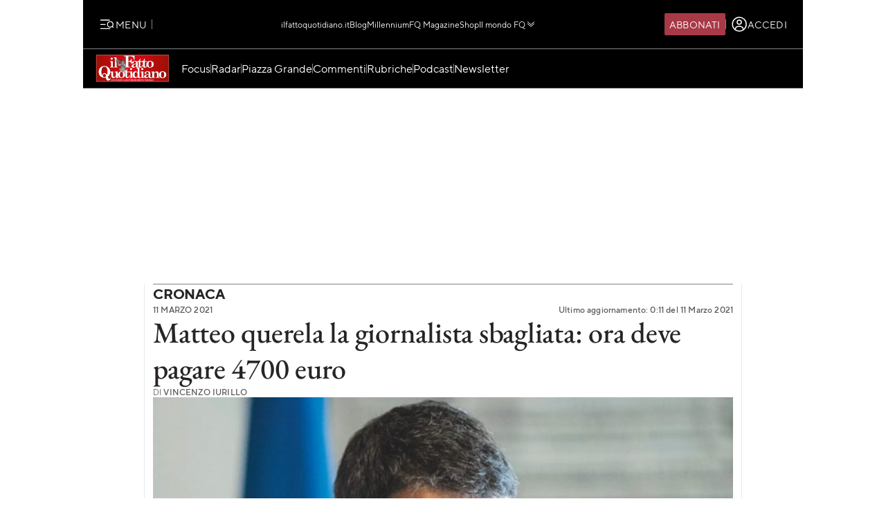

--- FILE ---
content_type: text/html; charset=UTF-8
request_url: https://www.ilfattoquotidiano.it/in-edicola/articoli/2021/03/11/matteo-querela-la-giornalista-sbagliata-ora-deve-pagare-4700-euro/6129487/
body_size: 45865
content:

<!DOCTYPE html>
<html lang="it-IT" prefix="og: http://ogp.me/ns#">

<head>        <script>            window.fscUser = {                id: '0',                 level: 0            };            window.adsEnabled = true ;        </script>        
	<title>Matteo querela la giornalista sbagliata: ora deve pagare 4700 euro - Il Fatto Quotidiano</title>
	<meta charset="UTF-8">
	<meta name="viewport" content="width=device-width, initial-scale=1">

	<link rel="profile" href="http://gmpg.org/xfn/11">
	<link rel="pingback" href="https://www.admin.ilfattoquotidiano.it/xmlrpc.php">

	
	
		<link rel="preconnect" href="https://st.ilfattoquotidiano.it" crossorigin>

	<link rel="dns-prefetch" href="https://st.ilfattoquotidiano.it">
			<link rel="dns-prefetch" href="https://comments.ilfattoquotidiano.it" />
		

	<link rel="preload" href="https://st.ilfattoquotidiano.it/wp-content/themes/ifq-2025/assets/fq-www/css/main.css?f86d570209" as="style">

	<link rel="preload" href="https://st.ilfattoquotidiano.it/wp-content/themes/ifq-2025/assets/fq-www/js/main.js?30e8ebd2b5" as="script">

	<link rel="dns-prefetch" href="https://www.google-analytics.com" crossorigin />

	<link rel="dns-prefetch" href="https://securepubads.g.doubleclick.net" crossorigin />
	<link rel="dns-prefetch" href="https://c.amazon-adsystem.com" crossorigin />

			<link rel="preload" href="https://st.ilfattoquotidiano.it/wp-content/themes/ifq-2025/assets/fq-www/css/single.css?79ddf08012" as="style">

			
	<!-- Inline critical style -->
	<style>
				/* TT Norms */

		/* Medium */
		@font-face {
			font-family: 'TT Norms';
			font-style: normal;
			font-weight: 500;
			font-display: swap;
			src: url(https://st.ilfattoquotidiano.it/wp-content/themes/ifq-2025/assets/fq-www/fonts/tt-norms/tt-norms-medium.woff2) format('woff2');
		}

		/* Bold */
		@font-face {
			font-family: 'TT Norms';
			font-style: normal;
			font-weight: 700;
			font-display: swap;
			src: url(https://st.ilfattoquotidiano.it/wp-content/themes/ifq-2025/assets/fq-www/fonts/tt-norms/tt-norms-bold.woff2) format('woff2');
		}

		/* Italic */
		@font-face {
			font-family: 'TT Norms';
			font-style: italic;
			font-weight: 400;
			font-display: swap;
			src: url(https://st.ilfattoquotidiano.it/wp-content/themes/ifq-2025/assets/fq-www/fonts/tt-norms/tt-norms-italic.woff2) format('woff2');
		}

		/* Standard */
		@font-face {
			font-family: 'TT Norms';
			font-style: normal;
			font-weight: 400;
			font-display: swap;
			src: url(https://st.ilfattoquotidiano.it/wp-content/themes/ifq-2025/assets/fq-www/fonts/tt-norms/tt-norms-regular.woff2) format('woff2');
		}

		/* EB Garamond */

		/* Italic */
		@font-face {
			font-family: 'EB Garamond';
			font-style: italic;
			font-weight: 400 800;
			font-display: swap;
			src: url(https://st.ilfattoquotidiano.it/wp-content/themes/ifq-2025/assets/fq-www/fonts/eb-garamond/eb-garamond-italic-variable-font.woff2) format('woff2');
		}

		/* Normal */
		@font-face {
			font-family: 'EB Garamond';
			font-style: normal;
			font-weight: 400 800;
			font-display: swap;
			src: url(https://st.ilfattoquotidiano.it/wp-content/themes/ifq-2025/assets/fq-www/fonts/eb-garamond/eb-garamond-variable-font.woff2) format('woff2');
		}
	</style>

	<meta name='robots' content='max-image-preview:large' />
	<style>img:is([sizes="auto" i], [sizes^="auto," i]) { contain-intrinsic-size: 3000px 1500px }</style>
	  <link rel="dns-prefetch" href="https://clickiocmp.com/" crossorigin />
  <link rel="preload" href="//clickiocmp.com/t/consent_240047.js" as="script">

  
        <script>
            let value = `; ${document.cookie}`;
            let parts = value.split(`; fqmetered=`);
            let number = 0;
            let fqmetered = null;
            let articles_meter_count = 0;
            

            if (parts.length === 2) {
                fqmetered = parts.pop().split(';').shift(); 
            }
            if (fqmetered) {
                fqmetered = JSON.parse(fqmetered);
                if (Array.isArray(fqmetered) && fqmetered.length > 0) {
                    if (typeof fqmetered[0].number === 'number' && !isNaN(fqmetered[0].number)) {
                        number = fqmetered[0].number;
                    }
                }
            }
            
            let data = {"event":"init","logged_in":false,"page_type":"extra article standard paid","page_title":"Matteo querela la giornalista sbagliata ora deve pagare 4700 euro","page_title_lenght":66,"surface_type":"web standard","ads_enable":0,"traffic_type":"internal","site_lang":"it","page_section":"Cronaca","articles_meter_count":0,"author":"Vincenzo Iurillo","date":"2021-03-11T00:01:00+01:00","days_since_publication":1754};
            
            if (document.cookie.includes('ifq_gtm_user_data')) {
                data.logged_in = true;
                // Estrarre il valore del cookie
                const cookies = document.cookie
                    .split('; ')
                    .reduce((acc, current) => {
                        const [key, value] = current.split('=');
                        acc[key] = decodeURIComponent(value);
                        return acc;
                    }, {});

                const base64Data = cookies['ifq_gtm_user_data'];

                try {
                    const jsonData = atob(base64Data);

                    const dataConfig = JSON.parse(jsonData);

                    if (dataConfig && typeof dataConfig === 'object') {
                        data = { ...data, ...dataConfig };
                    }

                    if (dataConfig.user_properties && dataConfig.user_properties.user_level) {
                        if (dataConfig.user_properties.user_level > 0) {
                            data.possible_subscriber = "Subscriber";
                        }
                    }
                } catch (error) {
                    console.log("Errore durante la decodifica o il parsing del cookie ifq_gtm_user_data:", error);
                }
            } else {
                data.logged_in = false;
            }

            if(number) {
                data.articles_meter_count = number;
            }
            
            if( data.possible_subscriber != 'Subscriber' ) {
                const maxMeteredPerMonth = 5;
                
                if (number >= maxMeteredPerMonth) {
                    data.possible_subscriber = 'Yes';
                } else {
                    data.possible_subscriber = 'No';
                }
            }

            if (window.adsEnabled) {
                data.ads_enabled = 1;
            }

            window.dataLayer = window.dataLayer || [];
            window.dataLayer.push(data);
        </script>
                <script>
            document.addEventListener('click', function(event) {
                if (event.target && event.target.matches('.cc-send-msg .cc-btn-primary')) {
                    window.dataLayer = window.dataLayer || [];
                    window.dataLayer = window.dataLayer || [];
                    window.dataLayer.push({
                        event: "comment_submit"
                    });
                }
            });
        </script>
            <script type="text/javascript" src="//cdn-4.convertexperiments.com/v1/js/10022390-10025692.js?environment=production"></script>
    <meta name="description" content="Leggi su Il Fatto Quotidiano l&#039;articolo in edicola &quot;Matteo querela la giornalista sbagliata: ora deve pagare 4700 euro&quot; pubblicato il 11 Marzo 2021 a firma di Vincenzo Iurillo"/>
<link rel="canonical" href="https://www.ilfattoquotidiano.it/in-edicola/articoli/2021/03/11/matteo-querela-la-giornalista-sbagliata-ora-deve-pagare-4700-euro/6129487/" />
<meta property="og:locale" content="it_IT" />
<meta property="og:type" content="article" />
<meta property="og:title" content="Matteo querela la giornalista sbagliata: ora deve pagare 4700 euro - Il Fatto Quotidiano" />
<meta property="og:description" content="Leggi su Il Fatto Quotidiano l&#039;articolo in edicola &quot;Matteo querela la giornalista sbagliata: ora deve pagare 4700 euro&quot; pubblicato il 11 Marzo 2021 a firma di Vincenzo Iurillo" />
<meta property="og:url" content="https://www.ilfattoquotidiano.it/in-edicola/articoli/2021/03/11/matteo-querela-la-giornalista-sbagliata-ora-deve-pagare-4700-euro/6129487/" />
<meta property="og:site_name" content="Il Fatto Quotidiano" />
<meta property="article:publisher" content="https://www.facebook.com/ilFattoQuotidiano" />
<meta property="article:author" content="http://www.facebook.com/pages/Vincenzo-Iurillo/140103682670752" />
<meta property="fb:app_id" content="222559857810775" />
<meta property="og:image" content="https://st.ilfattoquotidiano.it/wp-content/uploads/2021/03/11/variant-med_1200x630-obj23423567.jpg" />
<meta property="og:image:secure_url" content="https://st.ilfattoquotidiano.it/wp-content/uploads/2021/03/11/variant-med_1200x630-obj23423567.jpg" />
<meta property="og:image:width" content="1200" />
<meta property="og:image:height" content="630" />
<meta property="fb:pages" content="132707500076838" />
<meta name="twitter:card" content="summary_large_image" />
<meta name="twitter:description" content="Leggi su Il Fatto Quotidiano l&#039;articolo in edicola &quot;Matteo querela la giornalista sbagliata: ora deve pagare 4700 euro&quot; pubblicato il 11 Marzo 2021 a firma di Vincenzo Iurillo" />
<meta name="twitter:title" content="Matteo querela la giornalista sbagliata: ora deve pagare 4700 euro - Il Fatto Quotidiano" />
<meta name="twitter:site" content="@fattoquotidiano" />
<meta name="twitter:image" content="https://st.ilfattoquotidiano.it/wp-content/uploads/2021/03/11/variant-med_1200x630-obj23423567.jpg" />
<meta name="twitter:creator" content="@VincenzoIurillo" />
<link rel='dns-prefetch' href='//st.ilfattoquotidiano.it' />
<link rel="alternate" type="application/rss+xml" title="Il Fatto Quotidiano &raquo; Feed" href="https://www.ilfattoquotidiano.it/feed/" />
<link rel="alternate" type="application/rss+xml" title="Il Fatto Quotidiano &raquo; Feed dei commenti" href="https://www.ilfattoquotidiano.it/comments/feed/" />

<!-- TCF stub -->
<script type="text/javascript">
  !function(){"use strict";var t,e,o=(t=function(t){function e(t){return(e="function"==typeof Symbol&&"symbol"==typeof Symbol.iterator?function(t){return typeof t}:function(t){return t&&"function"==typeof Symbol&&t.constructor===Symbol&&t!==Symbol.prototype?"symbol":typeof t})(t)}t.exports=function(){for(var t,o,n=[],r=window,a=r;a;){try{if(a.frames.__tcfapiLocator){t=a;break}}catch(t){}if(a===r.top)break;a=a.parent}t||(function t(){var e=r.document,o=!!r.frames.__tcfapiLocator;if(!o)if(e.body){var n=e.createElement("iframe");n.style.cssText="display:none",n.name="__tcfapiLocator",e.body.appendChild(n)}else setTimeout(t,5);return!o}(),r.__tcfapi=function(){for(var t=arguments.length,e=new Array(t),r=0;r<t;r++)e[r]=arguments[r];if(!e.length)return n;"setGdprApplies"===e[0]?e.length>3&&2===parseInt(e[1],10)&&"boolean"==typeof e[3]&&(o=e[3],"function"==typeof e[2]&&e[2]("set",!0)):"ping"===e[0]?"function"==typeof e[2]&&e[2]({gdprApplies:o,cmpLoaded:!1,cmpStatus:"stub"}):n.push(e)},r.addEventListener("message",(function(t){var o="string"==typeof t.data,n={};if(o)try{n=JSON.parse(t.data)}catch(t){}else n=t.data;var r="object"===e(n)&&null!==n?n.__tcfapiCall:null;r&&window.__tcfapi(r.command,r.version,(function(e,n){var a={__tcfapiReturn:{returnValue:e,success:n,callId:r.callId}};t&&t.source&&t.source.postMessage&&t.source.postMessage(o?JSON.stringify(a):a,"*")}),r.parameter)}),!1))}},t(e={exports:{}}),e.exports);o()}();
  </script>

  <!-- Default Consent Mode config -->
  <script>
      window.dataLayer = window.dataLayer || [];
      function gtag(){dataLayer.push(arguments);}
      gtag('consent', 'default', {
          'ad_storage': 'granted',
          'analytics_storage': 'granted',
          'functionality_storage': 'granted',
          'personalization_storage': 'granted',
          'security_storage': 'granted',
          'ad_user_data': 'granted',
          'ad_personalization': 'granted',
          'wait_for_update': 1500
      });
      gtag('consent', 'default', {
          'region': ['AT', 'BE', 'BG', 'HR', 'CY', 'CZ', 'DK', 'EE', 'FI', 'FR', 'DE', 'GR', 'HU', 'IS', 'IE', 'IT', 'LV', 'LI', 'LT', 'LU', 'MT', 'NL', 'NO', 'PL', 'PT', 'RO', 'SK', 'SI', 'ES', 'SE', 'GB', 'CH'],
          'ad_storage': 'denied',
          'analytics_storage': 'denied',
          'functionality_storage': 'denied',
          'personalization_storage': 'denied',
          'security_storage': 'denied',
          'ad_user_data': 'denied',
          'ad_personalization': 'denied',
          'wait_for_update': 1500
      });
      gtag('set', 'ads_data_redaction', true);
      gtag('set', 'url_passthrough', false);
      (function(){
          const s={adStorage:{storageName:"ad_storage",serialNumber:0},analyticsStorage:{storageName:"analytics_storage",serialNumber:1},functionalityStorage:{storageName:"functionality_storage",serialNumber:2},personalizationStorage:{storageName:"personalization_storage",serialNumber:3},securityStorage:{storageName:"security_storage",serialNumber:4},adUserData:{storageName:"ad_user_data",serialNumber:5},adPersonalization:{storageName:"ad_personalization",serialNumber:6}};let c=localStorage.getItem("__lxG__consent__v2");if(c){c=JSON.parse(c);if(c&&c.cls_val)c=c.cls_val;if(c)c=c.split("|");if(c&&c.length&&typeof c[14]!==undefined){c=c[14].split("").map(e=>e-0);if(c.length){let t={};Object.values(s).sort((e,t)=>e.serialNumber-t.serialNumber).forEach(e=>{t[e.storageName]=c[e.serialNumber]?"granted":"denied"});gtag("consent","update",t)}}}
          if(Math.random() < 0.05) {if (window.dataLayer && (window.dataLayer.some(e => e[0] === 'js' && e[1] instanceof Date) || window.dataLayer.some(e => e['event'] === 'gtm.js' && e['gtm.start'] == true ))) {document.head.appendChild(document.createElement('img')).src = "//clickiocdn.com/utr/gtag/?sid=240047";}}
      })();
  </script>

  <script>
    window._cmp = {
      debug: false,
      consentExpressed: false,
      consentNeeded: true,
      purposeOneConsent: false,
      googleConsent: false,
      consentData: [],
      setConsentData: function(consentState) {

        window._cmp.debug && console.log("%c[cmp]", "background: rgb(140, 4, 4); color: white", "setting consentState:", consentState);

        /**
         * Compatibility with previous control flow
         */
        document.addEventListener('consentExpressed', function(evt) {
          window._cmp.debug && console.log("%c[cmp]", "background: rgb(140, 4, 4); color: white", "dispatching gdpr-initADV event for retro-compatibility");
          var ev = document.createEvent('Event');
          ev.initEvent('gdpr-initADV', true, true);
          document.dispatchEvent(ev);
        });
        window._hasConsentExpressedBeenDispatched = false;
        window._cmp.consentExpressed = true;
        window._cmp.purposeOneConsent = window.__lxG__consent__.getPurposeOneAllowed();
        window._cmp.googleConsent = window.__lxG__consent__.getGoogleConsentMode();

        if (consentState !== null) {
          __tcfapi('getTCData', 2, function(tcData, success) {
            if (success) {
              window._cmp.debug && console.log("%c[cmp]", "background: rgb(140, 4, 4); color: white", "getTCData success:", tcData);
              window._cmp.consentData = tcData.vendor.consents;
              var consentExpressed = new CustomEvent("consentExpressed", {
                detail: {
                  consentNeeded: true,
                  purposes: tcData.purpose.consents
                }
              });
              if (document.readyState === "interactive" || document.readyState === "complete" || document.readyState === "loaded") {
                window._cmp.debug && console.log("%c[cmp]", "background: rgb(140, 4, 4); color: white", "document ready - dispatching consentExpressed event", consentExpressed);
                if (!window._hasConsentExpressedBeenDispatched) {
                  window._hasConsentExpressedBeenDispatched = true;
                  document.dispatchEvent(consentExpressed);
                }
              } else {
                window._cmp.debug && console.log("%c[cmp]", "background: rgb(140, 4, 4); color: white", "document not ready ??? - document.readyState:", document.readyState);
                window.addEventListener('DOMContentLoaded', function(event) {
                  window._cmp.debug && console.log("%c[cmp]", "background: rgb(140, 4, 4); color: white", "DOMContentLoaded - dispatching consentExpressed event", consentExpressed);
                  if (!window._hasConsentExpressedBeenDispatched) {
                    window._hasConsentExpressedBeenDispatched = true;
                    document.dispatchEvent(consentExpressed);
                  }
                });
              }

            } else {
              window._cmp.debug && console.log("%c[cmp]", "background: rgb(140, 4, 4); color: white", "getTCData failure");
            }
          });
        } else {
          window._cmp.consentNeeded = false;
          var consentExpressed = new CustomEvent("consentExpressed", {
            detail: {
              consentNeeded: false
            }
          });
          if (document.readyState === "complete" || document.readyState === "loaded") {
            window._cmp.debug && console.log("%c[cmp]", "background: rgb(140, 4, 4); color: white", "document ready - dispatching consentExpressed event for non-EEA user", consentExpressed);
            if (!window._hasConsentExpressedBeenDispatched) {
              
              setTimeout(function(){
                window._hasConsentExpressedBeenDispatched = true;
              document.dispatchEvent(consentExpressed);
            },10000);
            }
          } else {
            window.addEventListener('DOMContentLoaded', function(event) {
              window._cmp.debug && console.log("%c[cmp]", "background: rgb(140, 4, 4); color: white", "DOMContentLoaded - dispatching consentExpressed event for non-EEA user", consentExpressed);
              if (!window._hasConsentExpressedBeenDispatched) {
                setTimeout(function(){
                window._hasConsentExpressedBeenDispatched = true;
                document.dispatchEvent(consentExpressed);
              },10000);
              }
            });
          }
        }

      }
    };

    (window.__lxG__consent__ = window.__lxG__consent__ || {}).consentCallback = function(consentState) {

      if (consentState === null) {
        console.log('[GDPR] => non EEA user - no consent needed\n-------------------------');
        window._cmp.setConsentData(consentState);
        return;
      }
      switch (consentState) {
        case 1:
          console.log('[GDPR] => consent expressed\n-------------------------');
          window._cmp.setConsentData(consentState);
          break;
        case 0:
          console.log('[GDPR] => consent rejected\n-------------------------');
          break;
        case -1:
        default:
          console.log('[GDPR] => consent pending\n-------------------------');
          break;
      }
    }
  </script>
  <script async src='//clickiocmp.com/t/consent_240047.js' id='cmp-script'></script>
          <!-- Google Tag Manager -->
        <script>(function(w,d,s,l,i){w[l]=w[l]||[];w[l].push({'gtm.start':
        new Date().getTime(),event:'gtm.js'});var f=d.getElementsByTagName(s)[0],
        j=d.createElement(s),dl=l!='dataLayer'?'&l='+l:'';j.async=true;j.src=
        'https://www.googletagmanager.com/gtm.js?id='+i+dl;f.parentNode.insertBefore(j,f);
        })(window,document,'script','dataLayer','GTM-NF66NQGQ');</script>
        <!-- End Google Tag Manager -->
        <link rel="alternate" type="application/rss+xml" title="Il Fatto Quotidiano &raquo; Matteo querela la giornalista sbagliata: ora deve pagare 4700 euro Feed dei commenti" href="https://www.ilfattoquotidiano.it/in-edicola/articoli/2021/03/11/matteo-querela-la-giornalista-sbagliata-ora-deve-pagare-4700-euro/6129487/feed/" />
    <script>
        if(typeof window.fscUser !== 'undefined'){
            if(window.adsEnabled){
                window.adsEnabled = !(typeof ifq_article_no_adv !== 'undefined' && ifq_article_no_adv == true);
            }
        }else{
            window.fscUser = {id: 0, level: 0};


            window.adsEnabled = (function () {
                // disable adv for sponsored articles
                if (typeof ifq_article_no_adv !== 'undefined' && ifq_article_no_adv == true) {
                    return false;
                }
                var retval = true;
                var cookieName = 'ifq-premium';
                var c = document.cookie.match('(^|;)\\s*' + cookieName + '\\s*=\\s*([^;]+)');
                // if cookie exists & value >= 1 then disable ads
                if (c && c.length > 1) {
                    cval = c.pop();
                    csplit = cval.split('%3A');
                    if (csplit.length > 2) {
                        var mlevel = parseInt(csplit[2], 10);
                        if (csplit[2] == mlevel && (mlevel == 1 || mlevel == 2 || mlevel == 4 || mlevel == 8)) {
                            retval = false;
                        }
                        window.fscUser.level = mlevel;
                        window.fscUser.id = csplit[0];
                    }
                }

                return retval;
            })();
        }
            </script>
        <link rel="preload" as="script" href="https://s.fluxtech.ai/s/ilfattoquotidiano/flux.js">
    <script>

      window.googletag = window.googletag || {};
      window.googletag.cmd = window.googletag.cmd || [];
      window._flux_active = true;
      window.ifq_dfp_slot = function(slot_id, separate_auction) {
        console.log(`[ifq-flx] doing nothing for`, slot_id)
      };
      window._flux_config = {"section":"fq-extra","category":"cronaca","pagetype":"paid article","class":"ifq-adv","paywalled":false};


      if (typeof window.fscUser !== "undefined" && window.fscUser.id) {
                window._flux_config.uid = window.fscUser.id;
      } else if (typeof ifq_userdata !== "undefined" && ifq_userdata.user_id) {
                window._flux_config.uid = ifq_userdata.user_id;
      }
      if(typeof window.fscUser !== "undefined" && window.fscUser.level){
        switch(window.fscUser.level){
          case 1:
            window._flux_config.userType = 'contributor';
            break;
          case 2:
          case 4:
            window._flux_config.userType = 'subscriber';
            break;
          case 8:
            window._flux_config.userType = 'subscriber,socio';
            break;
          case 12:
          case 16:
            window._flux_config.userType = 'internal';
            break;
            default:
            window._flux_config.userType = window.fscUser.id?'non-subscribed':null;
        }
      }
      //var ifq_user_id = (typeof getUserId === 'function') ? getUserId() : null;

      window._ifq_dfp = window._ifq_dfp || window._flx || {};
    </script>
  <script>
    var ifq_section = "in-edicola";
</script>
<style id='classic-theme-styles-inline-css'>
/*! This file is auto-generated */
.wp-block-button__link{color:#fff;background-color:#32373c;border-radius:9999px;box-shadow:none;text-decoration:none;padding:calc(.667em + 2px) calc(1.333em + 2px);font-size:1.125em}.wp-block-file__button{background:#32373c;color:#fff;text-decoration:none}
</style>
<style id='global-styles-inline-css'>
:root{--wp--preset--aspect-ratio--square: 1;--wp--preset--aspect-ratio--4-3: 4/3;--wp--preset--aspect-ratio--3-4: 3/4;--wp--preset--aspect-ratio--3-2: 3/2;--wp--preset--aspect-ratio--2-3: 2/3;--wp--preset--aspect-ratio--16-9: 16/9;--wp--preset--aspect-ratio--9-16: 9/16;--wp--preset--color--black: #000000;--wp--preset--color--cyan-bluish-gray: #abb8c3;--wp--preset--color--white: #ffffff;--wp--preset--color--pale-pink: #f78da7;--wp--preset--color--vivid-red: #cf2e2e;--wp--preset--color--luminous-vivid-orange: #ff6900;--wp--preset--color--luminous-vivid-amber: #fcb900;--wp--preset--color--light-green-cyan: #7bdcb5;--wp--preset--color--vivid-green-cyan: #00d084;--wp--preset--color--pale-cyan-blue: #8ed1fc;--wp--preset--color--vivid-cyan-blue: #0693e3;--wp--preset--color--vivid-purple: #9b51e0;--wp--preset--gradient--vivid-cyan-blue-to-vivid-purple: linear-gradient(135deg,rgba(6,147,227,1) 0%,rgb(155,81,224) 100%);--wp--preset--gradient--light-green-cyan-to-vivid-green-cyan: linear-gradient(135deg,rgb(122,220,180) 0%,rgb(0,208,130) 100%);--wp--preset--gradient--luminous-vivid-amber-to-luminous-vivid-orange: linear-gradient(135deg,rgba(252,185,0,1) 0%,rgba(255,105,0,1) 100%);--wp--preset--gradient--luminous-vivid-orange-to-vivid-red: linear-gradient(135deg,rgba(255,105,0,1) 0%,rgb(207,46,46) 100%);--wp--preset--gradient--very-light-gray-to-cyan-bluish-gray: linear-gradient(135deg,rgb(238,238,238) 0%,rgb(169,184,195) 100%);--wp--preset--gradient--cool-to-warm-spectrum: linear-gradient(135deg,rgb(74,234,220) 0%,rgb(151,120,209) 20%,rgb(207,42,186) 40%,rgb(238,44,130) 60%,rgb(251,105,98) 80%,rgb(254,248,76) 100%);--wp--preset--gradient--blush-light-purple: linear-gradient(135deg,rgb(255,206,236) 0%,rgb(152,150,240) 100%);--wp--preset--gradient--blush-bordeaux: linear-gradient(135deg,rgb(254,205,165) 0%,rgb(254,45,45) 50%,rgb(107,0,62) 100%);--wp--preset--gradient--luminous-dusk: linear-gradient(135deg,rgb(255,203,112) 0%,rgb(199,81,192) 50%,rgb(65,88,208) 100%);--wp--preset--gradient--pale-ocean: linear-gradient(135deg,rgb(255,245,203) 0%,rgb(182,227,212) 50%,rgb(51,167,181) 100%);--wp--preset--gradient--electric-grass: linear-gradient(135deg,rgb(202,248,128) 0%,rgb(113,206,126) 100%);--wp--preset--gradient--midnight: linear-gradient(135deg,rgb(2,3,129) 0%,rgb(40,116,252) 100%);--wp--preset--font-size--small: 13px;--wp--preset--font-size--medium: 20px;--wp--preset--font-size--large: 36px;--wp--preset--font-size--x-large: 42px;--wp--preset--spacing--20: 0.44rem;--wp--preset--spacing--30: 0.67rem;--wp--preset--spacing--40: 1rem;--wp--preset--spacing--50: 1.5rem;--wp--preset--spacing--60: 2.25rem;--wp--preset--spacing--70: 3.38rem;--wp--preset--spacing--80: 5.06rem;--wp--preset--shadow--natural: 6px 6px 9px rgba(0, 0, 0, 0.2);--wp--preset--shadow--deep: 12px 12px 50px rgba(0, 0, 0, 0.4);--wp--preset--shadow--sharp: 6px 6px 0px rgba(0, 0, 0, 0.2);--wp--preset--shadow--outlined: 6px 6px 0px -3px rgba(255, 255, 255, 1), 6px 6px rgba(0, 0, 0, 1);--wp--preset--shadow--crisp: 6px 6px 0px rgba(0, 0, 0, 1);}:where(.is-layout-flex){gap: 0.5em;}:where(.is-layout-grid){gap: 0.5em;}body .is-layout-flex{display: flex;}.is-layout-flex{flex-wrap: wrap;align-items: center;}.is-layout-flex > :is(*, div){margin: 0;}body .is-layout-grid{display: grid;}.is-layout-grid > :is(*, div){margin: 0;}:where(.wp-block-columns.is-layout-flex){gap: 2em;}:where(.wp-block-columns.is-layout-grid){gap: 2em;}:where(.wp-block-post-template.is-layout-flex){gap: 1.25em;}:where(.wp-block-post-template.is-layout-grid){gap: 1.25em;}.has-black-color{color: var(--wp--preset--color--black) !important;}.has-cyan-bluish-gray-color{color: var(--wp--preset--color--cyan-bluish-gray) !important;}.has-white-color{color: var(--wp--preset--color--white) !important;}.has-pale-pink-color{color: var(--wp--preset--color--pale-pink) !important;}.has-vivid-red-color{color: var(--wp--preset--color--vivid-red) !important;}.has-luminous-vivid-orange-color{color: var(--wp--preset--color--luminous-vivid-orange) !important;}.has-luminous-vivid-amber-color{color: var(--wp--preset--color--luminous-vivid-amber) !important;}.has-light-green-cyan-color{color: var(--wp--preset--color--light-green-cyan) !important;}.has-vivid-green-cyan-color{color: var(--wp--preset--color--vivid-green-cyan) !important;}.has-pale-cyan-blue-color{color: var(--wp--preset--color--pale-cyan-blue) !important;}.has-vivid-cyan-blue-color{color: var(--wp--preset--color--vivid-cyan-blue) !important;}.has-vivid-purple-color{color: var(--wp--preset--color--vivid-purple) !important;}.has-black-background-color{background-color: var(--wp--preset--color--black) !important;}.has-cyan-bluish-gray-background-color{background-color: var(--wp--preset--color--cyan-bluish-gray) !important;}.has-white-background-color{background-color: var(--wp--preset--color--white) !important;}.has-pale-pink-background-color{background-color: var(--wp--preset--color--pale-pink) !important;}.has-vivid-red-background-color{background-color: var(--wp--preset--color--vivid-red) !important;}.has-luminous-vivid-orange-background-color{background-color: var(--wp--preset--color--luminous-vivid-orange) !important;}.has-luminous-vivid-amber-background-color{background-color: var(--wp--preset--color--luminous-vivid-amber) !important;}.has-light-green-cyan-background-color{background-color: var(--wp--preset--color--light-green-cyan) !important;}.has-vivid-green-cyan-background-color{background-color: var(--wp--preset--color--vivid-green-cyan) !important;}.has-pale-cyan-blue-background-color{background-color: var(--wp--preset--color--pale-cyan-blue) !important;}.has-vivid-cyan-blue-background-color{background-color: var(--wp--preset--color--vivid-cyan-blue) !important;}.has-vivid-purple-background-color{background-color: var(--wp--preset--color--vivid-purple) !important;}.has-black-border-color{border-color: var(--wp--preset--color--black) !important;}.has-cyan-bluish-gray-border-color{border-color: var(--wp--preset--color--cyan-bluish-gray) !important;}.has-white-border-color{border-color: var(--wp--preset--color--white) !important;}.has-pale-pink-border-color{border-color: var(--wp--preset--color--pale-pink) !important;}.has-vivid-red-border-color{border-color: var(--wp--preset--color--vivid-red) !important;}.has-luminous-vivid-orange-border-color{border-color: var(--wp--preset--color--luminous-vivid-orange) !important;}.has-luminous-vivid-amber-border-color{border-color: var(--wp--preset--color--luminous-vivid-amber) !important;}.has-light-green-cyan-border-color{border-color: var(--wp--preset--color--light-green-cyan) !important;}.has-vivid-green-cyan-border-color{border-color: var(--wp--preset--color--vivid-green-cyan) !important;}.has-pale-cyan-blue-border-color{border-color: var(--wp--preset--color--pale-cyan-blue) !important;}.has-vivid-cyan-blue-border-color{border-color: var(--wp--preset--color--vivid-cyan-blue) !important;}.has-vivid-purple-border-color{border-color: var(--wp--preset--color--vivid-purple) !important;}.has-vivid-cyan-blue-to-vivid-purple-gradient-background{background: var(--wp--preset--gradient--vivid-cyan-blue-to-vivid-purple) !important;}.has-light-green-cyan-to-vivid-green-cyan-gradient-background{background: var(--wp--preset--gradient--light-green-cyan-to-vivid-green-cyan) !important;}.has-luminous-vivid-amber-to-luminous-vivid-orange-gradient-background{background: var(--wp--preset--gradient--luminous-vivid-amber-to-luminous-vivid-orange) !important;}.has-luminous-vivid-orange-to-vivid-red-gradient-background{background: var(--wp--preset--gradient--luminous-vivid-orange-to-vivid-red) !important;}.has-very-light-gray-to-cyan-bluish-gray-gradient-background{background: var(--wp--preset--gradient--very-light-gray-to-cyan-bluish-gray) !important;}.has-cool-to-warm-spectrum-gradient-background{background: var(--wp--preset--gradient--cool-to-warm-spectrum) !important;}.has-blush-light-purple-gradient-background{background: var(--wp--preset--gradient--blush-light-purple) !important;}.has-blush-bordeaux-gradient-background{background: var(--wp--preset--gradient--blush-bordeaux) !important;}.has-luminous-dusk-gradient-background{background: var(--wp--preset--gradient--luminous-dusk) !important;}.has-pale-ocean-gradient-background{background: var(--wp--preset--gradient--pale-ocean) !important;}.has-electric-grass-gradient-background{background: var(--wp--preset--gradient--electric-grass) !important;}.has-midnight-gradient-background{background: var(--wp--preset--gradient--midnight) !important;}.has-small-font-size{font-size: var(--wp--preset--font-size--small) !important;}.has-medium-font-size{font-size: var(--wp--preset--font-size--medium) !important;}.has-large-font-size{font-size: var(--wp--preset--font-size--large) !important;}.has-x-large-font-size{font-size: var(--wp--preset--font-size--x-large) !important;}
:where(.wp-block-post-template.is-layout-flex){gap: 1.25em;}:where(.wp-block-post-template.is-layout-grid){gap: 1.25em;}
:where(.wp-block-columns.is-layout-flex){gap: 2em;}:where(.wp-block-columns.is-layout-grid){gap: 2em;}
:root :where(.wp-block-pullquote){font-size: 1.5em;line-height: 1.6;}
</style>
<link rel='stylesheet' id='www-main-style-css' href='https://st.ilfattoquotidiano.it/wp-content/themes/ifq-2025/assets/fq-www/css/main.css?f86d570209' media='all' />
<link rel='stylesheet' id='www-single-style-css' href='https://st.ilfattoquotidiano.it/wp-content/themes/ifq-2025/assets/fq-www/css/single.css?79ddf08012' media='all' />
<script type="module" src="https://st.ilfattoquotidiano.it/wp-content/themes/ifq-2025/assets/fq-www/js/main.js?30e8ebd2b5" id="www-main-script-js"></script>
       
<script async src="https://www.googletagmanager.com/gtag/js?id=G-VVW6R6G7D3"></script>

<script>
    /**
     * GA4 plugin Array
(
    [0] => G-VVW6R6G7D3
)
     */
    function getCookieValueForG4(name)
    {
      const regex = new RegExp(`(^| )${name}=([^;]+)`)
      const match = document.cookie.match(regex)
      if (match) {
        return decodeURIComponent(match[2]);
      }
      else{
        return null;
      }
    }
    /*function ifqConsentModeFromCookie(type='update'){
        var iubenda_cookie = getCookieValueForG4('_iub_cs-18190831');
        if(iubenda_cookie == null){
            gtag('consent', type, {
                'ad_storage': 'denied', // consent 5
                'ad_user_data': 'denied', //  5
                'ad_personalization': 'denied', // 5
                'analytics_storage': 'denied' // consent 4
            });
            gtag('set', 'ads_data_redaction', true);

        }else{
            iubenda_cookie = JSON.parse(iubenda_cookie);
            gtag('consent', type, {
                'ad_storage': iubenda_cookie.purposes[5] ? 'granted':'denied', // consent 5
                'ad_user_data': iubenda_cookie.purposes[5] ? 'granted':'denied', //  5
                'ad_personalization': iubenda_cookie.purposes[5] ? 'granted':'denied', // 5
                'analytics_storage': iubenda_cookie.purposes[4] ? 'granted':'denied' // consent 4
            });
            gtag('set', 'ads_data_redaction', iubenda_cookie.purposes[5] ? false:true);

        }
    }*/
    window.dataLayer = window.dataLayer || [];
    function gtag() { dataLayer.push(arguments); }

    //ifqConsentModeFromCookie('default');



    gtag('set', 'url_passthrough', true);
    if(window._cmp && window._cmp.consentExpressed ){
        //ifqConsentModeFromCookie();
    }
      gtag('js', new Date());
    var customMap = {
        'dimension1': ((typeof window.ifq_in_app_browser !== 'undefined') && window.ifq_in_app_browser == 'facebook') ? window.ifq_in_app_browser : 'None'
    }
    if (typeof (window.fscUser) !== "undefined" && typeof (window.fscUser.level) !== "undefined" && window.fscUser.id != 0 ) {
        customMap['dimension3'] = window.fscUser.level;
    }

    var commonConfig = {"transport_type":"beacon","anonymize_ip":true,"page_title":"Matteo querela la giornalista sbagliata: ora deve pagare 4700 euro","link_attribution":{"cookie_name":"ifq_ela","cookie_expires":60,"levels":5},"page_type":"post","content_group1":"VIurillo"};

    if (typeof window.adsEnabled !== 'undefined' && !window.adsEnabled) {
        commonConfig['ads_enabled'] = 1;
    }
    if (typeof (window.fscUser) !== "undefined" && typeof (window.fscUser.level) !== "undefined" && window.fscUser.id != 0 ) {
        commonConfig['user_level'] = window.fscUser.level;
    }

    commonConfig['custom_map'] = customMap;
    if (typeof window.adsEnabled !== 'undefined' && !window.adsEnabled) {
        commonConfig['content_group3'] = 1;
    }

        gtag('config', 'G-VVW6R6G7D3', commonConfig);
    
</script>
        <meta name="google-signin-client_id" content="476465295171-69hs7d4aa94kjnmj55bnmjm8drg4dslm.apps.googleusercontent.com">
        <script src="https://apis.google.com/js/platform.js?onload=ifq_googlesignin_init" async defer></script>
        <script>
            function ifq_googlesignin_init() {
                gapi.load('auth2', function () { // Ready. });
                    gapi.auth2.init({client_id: "476465295171-69hs7d4aa94kjnmj55bnmjm8drg4dslm.apps.googleusercontent.com",cookie_policy:"https://ilfattoquotidiano.it"}).then(function(){
                        if(document.getElementById('ifq-signin2') != null){
                            gapi.signin2.render('ifq-signin2',{onSuccess:'ifqOnGSignIn'});
                        }
                    });

                });
            }
            </script>
                <script>
            document.addEventListener("DOMContentLoaded", function(){
                if(document.querySelector('body .action-logout') != null) {
                    document.querySelector('body .action-logout').addEventListener('click', function(){
                    var auth2 = gapi.auth2.getAuthInstance();
                    auth2.signOut().then(function () {
                        console.log('User signed out.');
                    });
                })
                }
                

            });
            /*jQuery(document).ready(function () {
                jQuery('body').on('click','.action-logout',function () {
                });
            });*/
        </script>
                        <script type="application/ld+json">
                    {"@context":"http:\/\/schema.org","@type":"NewsArticle","isAccessibleForFree":false,"publisher":{"@type":"Organization","name":"Il Fatto Quotidiano","logo":{"@type":"ImageObject","url":"https:\/\/st.ilfattoquotidiano.it\/wp-content\/themes\/ifq-2025\/assets\/icons\/touch_196.png"}},"isPartOf":{"@type":["CreativeWork","Product"],"name":"Il Fatto Quotidiano","productID":"ilfattoquotidiano.it:partner"},"mainEntityOfPage":"https:\/\/www.ilfattoquotidiano.it\/in-edicola\/articoli\/2021\/03\/11\/matteo-querela-la-giornalista-sbagliata-ora-deve-pagare-4700-euro\/6129487\/","headline":"Matteo querela la giornalista sbagliata: ora deve pagare 4700 euro","datePublished":"2021-03-11T00:11:03+01:00","author":{"@type":"Person","name":"Vincenzo Iurillo"},"image":{"@type":"ImageObject","url":"https:\/\/st.ilfattoquotidiano.it\/wp-content\/uploads\/2021\/03\/11\/variant-med_1200x630-obj23423567.jpg","width":1200,"height":630},"articleSection":"Cronaca"}                </script>
                <script>
        function call_ifq_google_signin(data,reload){
            var xhr = new XMLHttpRequest();
            xhr.open('POST', 'https://shop.ilfattoquotidiano.it/google-signin/');
            xhr.withCredentials = true;
            xhr.setRequestHeader('Content-Type', 'application/x-www-form-urlencoded');
            xhr.onload = function () {
                //console.log('Signed in as: ' + xhr.responseText);
            };
            xhr.onreadystatechange = function () {
                if (xhr.readyState == XMLHttpRequest.DONE) {
                    var data = jQuery.parseJSON(xhr.responseText);
                    if (data.success) {
                        if(reload != false){
                            location.reload();
                        }
                    } else {
                        alert(data.errors.join(','));
                        //display errors
                    }
                }
            };
            xhr_string = [];
            if(data.idToken != undefined){
                xhr_string.push('tokenId='+data.idToken);
            }
            if(data.id_token != undefined){
                xhr_string.push('tokenId='+data.id_token);
            }
            if(data.purchaseData != undefined){
                xhr_string.push('purchaseData='+data.purchaseData);
            }
            if(data.subscriptionProcess != undefined){
                xhr_string.push('subscriptionProcess='+data.subscriptionProcess);
            }
            
            xhr.send(xhr_string.join('&'));
            
        }
        function call_ifq_google_signinP(data){
            return new Promise(function(resolve,reject){
                var xhr = new XMLHttpRequest();
                xhr.open('POST', 'https://shop.ilfattoquotidiano.it/google-signin/');
                xhr.withCredentials = true;
                xhr.setRequestHeader('Content-Type', 'application/x-www-form-urlencoded');
                xhr.onload = function () {
                    //console.log('Signed in as: ' + xhr.responseText);
                };
                xhr.onreadystatechange = function () {
                    if (xhr.readyState == XMLHttpRequest.DONE) {
                        var data = jQuery.parseJSON(xhr.responseText);
                        if (data.success) {
                            resolve(data);
                        } else {
                            reject(data.errors.join(','));
                        }
                    }
                };
                xhr_string = [];
                if(data.idToken != undefined){
                    xhr_string.push('tokenId='+data.idToken);
                }
                if(data.id_token != undefined){
                    xhr_string.push('tokenId='+data.id_token);
                }
                if(data.purchaseData != undefined){
                    xhr_string.push('purchaseData='+data.purchaseData);
                }
                if(data.subscriptionProcess != undefined){
                    xhr_string.push('subscriptionProcess='+data.subscriptionProcess);
                }
                
                xhr.send(xhr_string.join('&'));
        });   
        }
        </script>
                <script async   src="https://news.google.com/swg/js/v1/swg.js" data-required-user-level="0" data-teaser-level="0"></script>
        <script data-required-user-level="0" data-teaser-level="0">
            var ifq_in_edicola_unlocked = false;
            const getUserStatePromise = function(data) {
                return new Promise(function(resolve, reject) {
                    let cookies = get_cookies_arr();
                    if (cookies.hasOwnProperty('ifq-user-state')) {
                        resolve(JSON.parse(cookies['ifq-user-state']));
                    } else if (data.userState) {
                        resolve(data.userState);
                    } else {
                        reject(new Error('no status data'));
                    }
                })
            };
            window.swg = null;
            (self.SWG = self.SWG || []).push(function(subscriptions) {
                subscriptions.setOnEntitlementsResponse(function(entitlementsPromise) {
                    entitlementsPromise.then(function(entitlements) {
                        console.log(entitlements);
                        if (entitlements.entitlements.length > 0 && entitlements.entitlements[0].source == "google") {
                            setTimeout(function(entitlements) {
                                data = {

                                    'idToken': gapi.auth2.getAuthInstance().currentUser.get().getAuthResponse().id_token,
                                    'purchaseData': entitlements.entitlements[0].subscriptionToken,
                                };
                                if (!data.idToken) {

                                    const accountPromise = new Promise(function(resolve, reject) {
                                        var xhr = new XMLHttpRequest();
                                        xhr.open('POST', 'https://shop.ilfattoquotidiano.it/google-signin/');
                                        xhr.withCredentials = true;
                                        xhr.setRequestHeader('Content-Type', 'application/x-www-form-urlencoded');
                                        xhr.onload = function() {
                                            //console.log('Signed in as: ' + xhr.responseText);
                                        };
                                        xhr.onreadystatechange = function() {
                                            if (xhr.readyState == XMLHttpRequest.DONE) {
                                                var data = jQuery.parseJSON(xhr.responseText);
                                                if (data.success) {
                                                    resolve(data.account);
                                                } else {
                                                    reject(data.errors.join(','));
                                                }
                                            }
                                        };
                                        xhr_string = [];

                                        if (data.purchaseData != undefined) {
                                            xhr_string.push('purchaseData=' + data.purchaseData);
                                        }
                                        xhr.send(xhr_string.join('&'));
                                    });

                                    subscriptions.waitForSubscriptionLookup(accountPromise).then(function(account) {
                                        if (account) {
                                            subscriptions.showLoginPrompt().then(function(response) {

                                                subscriptions.showLoginNotification().then(function(response) {
                                                    if (response == undefined) {
                                                        data.subscriptionProcess = 1;
                                                    } else {
                                                        data.idToken = response.userData.idToken
                                                    }
                                                    call_ifq_google_signin(data, true);
                                                });

                                            }, function(reason) {

                                            });

                                        } else {


                                            subscriptions.completeDeferredAccountCreation({
                                                    entitlements: entitlements,
                                                    consent: true
                                                })
                                                .then(function(response) {
                                                    data.idToken = response.userData.idToken
                                                    call_ifq_google_signin(data, true);
                                                });

                                        }
                                    });


                                } else {
                                    subscriptions.showLoginNotification().then(function(response) {
                                        call_ifq_google_signin(data, true);
                                    });
                                }
                                entitlements.ack();
                            }, 2000, entitlements);

                        }else if(entitlements.enablesThisWithGoogleMetering()){
                            //goo for the metering stuff
                            location.href = location.href + "&ifq-reloadafter-login=1";
                        } else {
                            
                            if (document.querySelectorAll('#swg-offers').length > 0) {
                                subscriptions.attachButton(document.getElementById('swg-offers'), function() {
                                    //ga('send', 'event', 'SWG', 'click', 'Premium article - Subscribe with Google');
                                    gtag('event','click',{
                                        event_category:'SWG',
                                        event_label: 'Premium article - Subscribe with Google'
                                    });
                                    subscriptions.showOffers();
                                });
                                document.getElementById('swg').style.display='';
                                document.getElementById('swg-offers').style.display='';
                            }
                        

                        }

                    });
                });
                subscriptions.setOnSubscribeResponse(function(subscriptionPromise) {
                    subscriptionPromise.then(function(response) {
                        //ga('send', 'event', 'SWG', 'purchase-completed', 'Premium Article - SWG Purchase Completed');
                        gtag('event','purchase-completed',{
                            event_category:'SWG',
                            event_label: 'Premium Article - SWG Purchase Completed'
                        });
                        data = JSON.parse(response.raw);
                        data.subscriptionProcess = 1;
                        call_ifq_google_signin(data, false);
                        response.complete().then(function() {
                            location.reload();
                        });
                    });
                });
                subscriptions.setOnLoginRequest(function() {
                    var newwindow = window.open(loginURL, '', 'height=670,width=800');
                    if (window.focus) {
                        newwindow.focus();
                    }
                    var l = setInterval(function() {
                        if (newwindow.closed) {
                            clearInterval(l);
                            window.location.reload();
                        }
                    }, 500);
                    return false;
                });
                                window.swg = subscriptions;
            });
        </script>
        

                <script type="application/ld+json">
                {"@context":"http:\/\/schema.org","@type":"WebPage","name":"Matteo querela la giornalista sbagliata: ora deve pagare 4700 euro","url":"https:\/\/www.ilfattoquotidiano.it\/in-edicola\/articoli\/2021\/03\/11\/matteo-querela-la-giornalista-sbagliata-ora-deve-pagare-4700-euro\/6129487\/","publisher":{"@type":"Organization","name":"Il Fatto Quotidiano"},"isPartOf":{"@type":"WebSite","name":"Il Fatto Quotidiano","url":"https:\/\/www.ilfattoquotidiano.it"}}            </script>
                  <!-- WP bannerize Custom CSS -->
      <style type="text/css">
			.wp_bannerize.floor_adv { display: block }	</style>
      <!-- WP bannerize Custom CSS -->
        <style>
    .ifq-section-category .special:before {
        content: "sponsorizzato";
        background: white;
        font-family: 'TT Norms';
        text-transform: uppercase;
        font-size: 0.7em;
        position: absolute;
        right: 2px;
        border: solid 1px black;
        padding: 2px;
        top: 2px;
    }
    .ifq-section-category .special{
        position:relative;
    }
    </style>
    <!-- There is no amphtml version available for this URL. -->    <script type="application/ld+json">
        {"@context":"http:\/\/schema.org","@type":"BreadcrumbList","itemListElement":[{"@type":"ListItem","position":1,"name":"Home","item":"https:\/\/www.ilfattoquotidiano.it"},{"@type":"ListItem","position":2,"name":"In Edicola","item":"https:\/\/www.ilfattoquotidiano.it\/in-edicola\/"},{"@type":"ListItem","position":3,"name":"Matteo querela la giornalista sbagliata: ora deve pagare 4700 euro","item":"https:\/\/www.ilfattoquotidiano.it\/in-edicola\/articoli\/2021\/03\/11\/matteo-querela-la-giornalista-sbagliata-ora-deve-pagare-4700-euro\/6129487\/"}]}    </script>
    <script>var ifq_content_length = 2230;</script><script>var ifq_post_code= 6129487;
                  var ifq_is_specialcontent = false </script><link rel="icon" href="https://st.ilfattoquotidiano.it/wp-content/themes/ifq-2025/assets/icons/touch_120.png" sizes="32x32" />
<link rel="icon" href="https://st.ilfattoquotidiano.it/wp-content/themes/ifq-2025/assets/icons/touch_196.png" sizes="192x192" />
<link rel="apple-touch-icon" href="https://st.ilfattoquotidiano.it/wp-content/themes/ifq-2025/assets/icons/touch_196.png" />
<meta name="msapplication-TileImage" content="https://st.ilfattoquotidiano.it/wp-content/themes/ifq-2025/assets/icons/touch_196.png" />
    <script async id="ebx" src="//applets.ebxcdn.com/ebx.js"></script>
            <script type="text/javascript">
            (function(c, l, a, r, i, t, y) {
                c[a] = c[a] || function() {
                    (c[a].q = c[a].q || []).push(arguments)
                };
                t = l.createElement(r);
                t.async = 1;
                t.src = "https://www.clarity.ms/tag/" + i;
                y = l.getElementsByTagName(r)[0];
                y.parentNode.insertBefore(t, y);
            })(window, document, "clarity", "script", "ld028n2dyj");
        </script>

        <script>
            function getPossibleSubscriber() {
                let possibleSubscriber = null;
                
                // Controlla se l'utente è loggato e abbonato
                if (document.cookie.includes('ifq_gtm_user_data')) {
                    try {
                        const cookies = document.cookie
                            .split('; ')
                            .reduce((acc, current) => {
                                const [key, value] = current.split('=');
                                acc[key] = decodeURIComponent(value);
                                return acc;
                            }, {});

                        const base64Data = cookies['ifq_gtm_user_data'];
                        const jsonData = atob(base64Data);
                        const dataConfig = JSON.parse(jsonData);

                        if (dataConfig.user_properties && dataConfig.user_properties.user_level) {
                            if (dataConfig.user_properties.user_level > 0) {
                                return "Subscriber";
                            }
                        }
                    } catch (error) {
                        console.log("Errore durante la decodifica o il parsing del cookie ifq_gtm_user_data:", error);
                    }
                }
                
                // Se non è abbonato, controlla il metered paywall
                let value = `; ${document.cookie}`;
                let parts = value.split(`; fqmetered=`);
                let number = 0;
                
                if (parts.length === 2) {
                    let fqmetered = parts.pop().split(';').shift(); 
                    if (fqmetered) {
                        try {
                            fqmetered = JSON.parse(fqmetered);
                            if (Array.isArray(fqmetered) && fqmetered.length > 0) {
                                if (typeof fqmetered[0].number === 'number' && !isNaN(fqmetered[0].number)) {
                                    number = fqmetered[0].number;
                                }
                            }
                        } catch (error) {
                            console.log("Errore nel parsing di fqmetered:", error);
                        }
                    }
                }
                
                const maxMeteredPerMonth = 5;
                
                if (number >= maxMeteredPerMonth) {
                    return 'Yes';
                } else {
                    return 'No';
                }
            }
        </script>

        <script>
            if (window._cmp.consentExpressed) {
                if (
                    window._cmp.consentNeeded && !window._cmp.purposeOneConsent
                ) {
                    window.clarity('consent', false);
                } else {
                    window.clarity('consent');
                }
            } else {
                document.addEventListener('consentExpressed', function(event) {
                    if (
                        event.detail.consentNeeded && !window._cmp.purposeOneConsent
                    ) {
                        window.clarity('consent', false);
                    } else {
                        window.clarity('consent');
                    }
                });
            }

            window.clarity("set", "page_type", window._flux_config.pagetype);
            window.clarity("set", "logged_in", window.fscUser.id != 0 ? 'true' : 'false');

            const possibleSubscriber = getPossibleSubscriber();
            if (possibleSubscriber) {
                window.clarity("set", "possible_subscriber", possibleSubscriber);
            }
        </script>

	</head>

<body class="wp-singular ifq-paper-post-template-default single single-ifq-paper-post postid-6129487 single-format-standard wp-theme-ifq-2025 no-js ifq-body-- no-sidebar" id="site-container">

			        <div id='flx-skin-dsk' class="ifq-adv flx" ></div>
        				


<header class="ifq-header ifq-header--compact ifq-header--dark" data-el="ifq-header">

  

<div class="ifq-header__super-bar" data-el="ifq-super-bar">
	<nav class="ifq-header__utils-menu">
		<button class="ifq-header__utils-menu-main-toggle" data-el="ifq-main-menu-toggle">
			<img src="https://st.ilfattoquotidiano.it/wp-content/themes/ifq-2025/assets/img/fq-www/icon-menu-desktop-white.svg" alt="Menu icon" />
			<span>Menu</span>
		</button>
		
<div class="ifq-divider ifq-divider--vertical ifq-divider--dark ifq-divider--desktop-only" style="height:14px;" role="separator" aria-hidden="true"></div>		
	</nav>

			<a href="/" class="ifq-header__super-bar-logo ifq-header__super-bar-logo--extra ifq-header__super-bar-logo--hidden">
			<img src="https://st.ilfattoquotidiano.it/wp-content/themes/ifq-2025/assets/img/fq-www/logo-ifq.svg" alt="Il Fatto Quotidiano" />
		</a>
		<nav class="ifq-header__products-menu">
	  		<a class="ifq-header__products-menu-link" href="https://www.ilfattoquotidiano.it/">ilfattoquotidiano.it</a>
	  	   
      	<a class="ifq-header__products-menu-link" href="https://www.ilfattoquotidiano.it/blog/">Blog</a>
	  	   
	  	<a class="ifq-header__products-menu-link" href="https://www.ilfattoquotidiano.it/millennium/">Millennium</a>
	  	        	<a class="ifq-header__products-menu-link" href="https://www.ilfattoquotidiano.it/fq-magazine/">FQ Magazine</a>
	        <a class="ifq-header__products-menu-link" href="https://shop.ilfattoquotidiano.it/">Shop</a>
      <a class="ifq-header__products-menu-link" href="#" data-el="ifq-network-toggle">Il mondo FQ <img src="https://st.ilfattoquotidiano.it/wp-content/themes/ifq-2025/assets/img/fq-www/icon-alt-arrow-down-small-white.svg" alt=""></a>
    </nav>
	<nav class="ifq-header__user-menu">
					<button type="button" aria-label="Abbonati" class="ifq-header__user-menu-subscription-button">Abbonati</button>
				
<div class="ifq-divider ifq-divider--vertical ifq-divider--dark ifq-divider--desktop-only" style="height:14px;" role="separator" aria-hidden="true"></div>					
					<a class="ifq-header__user-menu-toggle popup-login" type="button" aria-label="accedi" data-login-link="remove" href="https://shop.ilfattoquotidiano.it/login/">
				<img src="https://st.ilfattoquotidiano.it/wp-content/themes/ifq-2025/assets/img/fq-www/icon-user-white.svg" alt="Icona utente" /> <span>Accedi</span>
			</a>
		
	</nav>

	
<div class="ifq-main-menu" data-el="ifq-main-menu">
	<div class="ifq-main-menu__container" data-el="ifq-main-menu-container">
		<header class="ifq-main-menu__header">
							<div class="ifq-main-menu__subscribe">
					<div class="ifq-main-menu__subscribe-text">
						<div class="ifq-main-menu__subscribe-title">Sostieni il nostro giornalismo<span>.</span></div>
						<div class="ifq-main-menu__subscribe-subtitle">Leggere quello che gli altri non dicono dipende da te</div>
					</div>
					<button class="ifq-main-menu__subscribe-button">Abbonati</button>
				</div>
				
<div class="ifq-divider ifq-divider--horizontal ifq-divider--light " style="" role="separator" aria-hidden="true"></div>						<form class="ifq-main-menu__search" action="https://www.ilfattoquotidiano.it/" method="get">
				<label for="site-search" class="sr-only">Cerca nel sito</label>
				<input class="ifq-main-menu__search-input" type="text" name="s" placeholder="Cerca" role="search" value="">
				<button class="ifq-main-menu__search-button"><img src="https://st.ilfattoquotidiano.it/wp-content/themes/ifq-2025/assets/img/fq-www/icon-search.svg" alt="Avvia ricerca"> </button>
			</form>
		</header>

		
<div class="ifq-divider ifq-divider--horizontal ifq-divider--dark " style="" role="separator" aria-hidden="true"></div>
		<nav class="ifq-main-menu__nav">
			<div class="ifq-main-menu__nav-title">Temi del giorno</div>
			<ul class="ifq-main-menu__nav-list ifq-main-menu__nav-list--topics">
									<li class="ifq-main-menu__nav-item ifq-main-menu__nav-item--topic"><a href="https://www.ilfattoquotidiano.it/tag/alfonso-signorini/">Alfonso Signorini</a></li>
									<li class="ifq-main-menu__nav-item ifq-main-menu__nav-item--topic"><a href="https://www.ilfattoquotidiano.it/tag/delitto-garlasco/">Delitto Garlasco</a></li>
									<li class="ifq-main-menu__nav-item ifq-main-menu__nav-item--topic"><a href="https://www.ilfattoquotidiano.it/tag/donald-trump/">Donald Trump</a></li>
									<li class="ifq-main-menu__nav-item ifq-main-menu__nav-item--topic"><a href="https://www.ilfattoquotidiano.it/tag/guerra-russia-ucraina/">Guerra Russia Ucraina</a></li>
									<li class="ifq-main-menu__nav-item ifq-main-menu__nav-item--topic"><a href="https://www.ilfattoquotidiano.it/tag/manovra/">Manovra</a></li>
									<li class="ifq-main-menu__nav-item ifq-main-menu__nav-item--topic"><a href="https://www.ilfattoquotidiano.it/tag/natale/">Natale</a></li>
									<li class="ifq-main-menu__nav-item ifq-main-menu__nav-item--topic"><a href="https://www.ilfattoquotidiano.it/tag/striscia-di-gaza/">Striscia di Gaza</a></li>
							</ul>
		</nav>

		
<div class="ifq-divider ifq-divider--horizontal ifq-divider--dark " style="" role="separator" aria-hidden="true"></div>
		<nav class="ifq-main-menu__nav ifq-main-menu__nav--slides" data-el="ifq-main-menu-nav-slides">
			<div class="ifq-main-menu__nav-slide" data-slide="0">
        <ul class="ifq-main-menu__nav-list ifq-main-menu__nav-list--sections">
                            <li class="ifq-main-menu__nav-item ifq-main-menu__nav-item--section ifq-main-menu__nav-item--underlined"><a href="https://www.ilfattoquotidiano.it/in-edicola/">il Fatto Quotidiano In Edicola</a></li>
                                            <li class="ifq-main-menu__nav-item ifq-main-menu__nav-item--section  ifq-main-menu__nav-item--with-submenu" data-slide-toggle data-slide-toggle-no="7929257"><span>Politica</span><img alt="Icona freccia" src="https://st.ilfattoquotidiano.it/wp-content/themes/ifq-2025/assets/img/fq-www/icon-arrow-right.svg"></li>
                        <li class="ifq-main-menu__nav-item ifq-main-menu__nav-item--section  ifq-main-menu__nav-item--with-submenu" data-slide-toggle data-slide-toggle-no="7929267"><span>Cronaca</span><img alt="Icona freccia" src="https://st.ilfattoquotidiano.it/wp-content/themes/ifq-2025/assets/img/fq-www/icon-arrow-right.svg"></li>
                            <li class="ifq-main-menu__nav-item ifq-main-menu__nav-item--section "><a href="https://www.ilfattoquotidiano.it/giustizia-impunita/">Giustizia</a></li>
                                                <li class="ifq-main-menu__nav-item ifq-main-menu__nav-item--section "><a href="https://www.ilfattoquotidiano.it/mondo/">Mondo</a></li>
                                            <li class="ifq-main-menu__nav-item ifq-main-menu__nav-item--section  ifq-main-menu__nav-item--with-submenu" data-slide-toggle data-slide-toggle-no="7929283"><span>Economia</span><img alt="Icona freccia" src="https://st.ilfattoquotidiano.it/wp-content/themes/ifq-2025/assets/img/fq-www/icon-arrow-right.svg"></li>
                        <li class="ifq-main-menu__nav-item ifq-main-menu__nav-item--section  ifq-main-menu__nav-item--with-submenu" data-slide-toggle data-slide-toggle-no="7920972"><span>Altre sezioni</span><img alt="Icona freccia" src="https://st.ilfattoquotidiano.it/wp-content/themes/ifq-2025/assets/img/fq-www/icon-arrow-right.svg"></li>
            </ul>
</div><div class="ifq-main-menu__nav-slide" data-slide="7929257">
            <div class="ifq-main-menu__nav-back" data-toggle-back><img alt="Icona freccia" src="https://st.ilfattoquotidiano.it/wp-content/themes/ifq-2025/assets/img/fq-www/icon-arrow-left.svg">Indietro</div>
        <div class="ifq-main-menu__nav-title"><a href="https://www.ilfattoquotidiano.it/politica-palazzo/">Politica</a></div>
        <ul class="ifq-main-menu__nav-list ifq-main-menu__nav-list--sections">
                            <li class="ifq-main-menu__nav-item ifq-main-menu__nav-item--section "><a href="https://www.ilfattoquotidiano.it/palazzi-potere/">Palazzi &#038; Potere</a></li>
                                </ul>
</div><div class="ifq-main-menu__nav-slide" data-slide="7929267">
            <div class="ifq-main-menu__nav-back" data-toggle-back><img alt="Icona freccia" src="https://st.ilfattoquotidiano.it/wp-content/themes/ifq-2025/assets/img/fq-www/icon-arrow-left.svg">Indietro</div>
        <div class="ifq-main-menu__nav-title"><a href="https://www.ilfattoquotidiano.it/cronaca/">Cronaca</a></div>
        <ul class="ifq-main-menu__nav-list ifq-main-menu__nav-list--sections">
                            <li class="ifq-main-menu__nav-item ifq-main-menu__nav-item--section "><a href="https://www.ilfattoquotidiano.it/cronaca-nera/">Cronaca Nera</a></li>
                                </ul>
</div><div class="ifq-main-menu__nav-slide" data-slide="7929283">
            <div class="ifq-main-menu__nav-back" data-toggle-back><img alt="Icona freccia" src="https://st.ilfattoquotidiano.it/wp-content/themes/ifq-2025/assets/img/fq-www/icon-arrow-left.svg">Indietro</div>
        <div class="ifq-main-menu__nav-title"><a href="https://www.ilfattoquotidiano.it/economia-lobby/">Economia</a></div>
        <ul class="ifq-main-menu__nav-list ifq-main-menu__nav-list--sections">
                            <li class="ifq-main-menu__nav-item ifq-main-menu__nav-item--section "><a href="https://www.ilfattoquotidiano.it/economia-lobby/lobby/">Lobby</a></li>
                                                <li class="ifq-main-menu__nav-item ifq-main-menu__nav-item--section "><a href="https://www.ilfattoquotidiano.it/economia-lobby/speciale-legge-di-bilancio/">Legge di bilancio</a></li>
                                                <li class="ifq-main-menu__nav-item ifq-main-menu__nav-item--section "><a href="https://www.ilfattoquotidiano.it/economia-lobby/osservatorio-recovery/">Osservatorio Recovery</a></li>
                                                <li class="ifq-main-menu__nav-item ifq-main-menu__nav-item--section "><a href="https://www.ilfattoquotidiano.it/economia-lobby/business-reporter/">Business Reporter</a></li>
                                </ul>
</div><div class="ifq-main-menu__nav-slide" data-slide="7920972">
            <div class="ifq-main-menu__nav-back" data-toggle-back><img alt="Icona freccia" src="https://st.ilfattoquotidiano.it/wp-content/themes/ifq-2025/assets/img/fq-www/icon-arrow-left.svg">Indietro</div>
        <div class="ifq-main-menu__nav-title"><a href="#">Altre sezioni</a></div>
        <ul class="ifq-main-menu__nav-list ifq-main-menu__nav-list--sections">
                            <li class="ifq-main-menu__nav-item ifq-main-menu__nav-item--section "><a href="https://www.ilfattoquotidiano.it/tecnologia/">Tecnologia</a></li>
                                                <li class="ifq-main-menu__nav-item ifq-main-menu__nav-item--section "><a href="https://www.ilfattoquotidiano.it/scienza/">Scienza</a></li>
                                                <li class="ifq-main-menu__nav-item ifq-main-menu__nav-item--section "><a href="https://www.ilfattoquotidiano.it/ambiente-veleni/">Ambiente</a></li>
                                                <li class="ifq-main-menu__nav-item ifq-main-menu__nav-item--section "><a href="https://www.ilfattoquotidiano.it/media-regime/">Media</a></li>
                                                <li class="ifq-main-menu__nav-item ifq-main-menu__nav-item--section "><a href="https://www.ilfattoquotidiano.it/mafie/">Mafie</a></li>
                                                <li class="ifq-main-menu__nav-item ifq-main-menu__nav-item--section "><a href="https://www.ilfattoquotidiano.it/diritti/">Diritti</a></li>
                                                <li class="ifq-main-menu__nav-item ifq-main-menu__nav-item--section "><a href="https://www.ilfattoquotidiano.it/scuola/">Scuola</a></li>
                                                <li class="ifq-main-menu__nav-item ifq-main-menu__nav-item--section "><a href="https://www.ilfattoquotidiano.it/cervelli-fuga/">Cervelli in fuga</a></li>
                                                <li class="ifq-main-menu__nav-item ifq-main-menu__nav-item--section "><a href="https://www.ilfattoquotidiano.it/societa/">Società</a></li>
                                                <li class="ifq-main-menu__nav-item ifq-main-menu__nav-item--section "><a href="https://www.ilfattoquotidiano.it/lavoro-precari/">Lavoro</a></li>
                                                <li class="ifq-main-menu__nav-item ifq-main-menu__nav-item--section ifq-main-menu__nav-item--external"><span><a href="https://meteo.ilfattoquotidiano.it/">Meteo</a></span><img alt="Icona freccia" src="https://st.ilfattoquotidiano.it/wp-content/themes/ifq-2025/assets/img/fq-www/icon-arrow-right-up.svg"></li>
                                                <li class="ifq-main-menu__nav-item ifq-main-menu__nav-item--section "><a href="https://www.ilfattoquotidiano.it/video/">Video</a></li>
                                </ul>
</div>		</nav>

		
<div class="ifq-divider ifq-divider--horizontal ifq-divider--dark " style="" role="separator" aria-hidden="true"></div>
		<nav class="ifq-main-menu__nav ifq-main-menu__nav--slides" data-el="ifq-main-menu-nav-slides">
			<div class="ifq-main-menu__nav-slide" data-slide="0">
        <ul class="ifq-main-menu__nav-list ifq-main-menu__nav-list--sections">
                        <li class="ifq-main-menu__nav-item ifq-main-menu__nav-item--section  ifq-main-menu__nav-item--with-submenu" data-slide-toggle data-slide-toggle-no="7920983"><span>FQ Magazine</span><img alt="Icona freccia" src="https://st.ilfattoquotidiano.it/wp-content/themes/ifq-2025/assets/img/fq-www/icon-arrow-right.svg"></li>
                        <li class="ifq-main-menu__nav-item ifq-main-menu__nav-item--section  ifq-main-menu__nav-item--with-submenu" data-slide-toggle data-slide-toggle-no="7920993"><span>FQ Sport</span><img alt="Icona freccia" src="https://st.ilfattoquotidiano.it/wp-content/themes/ifq-2025/assets/img/fq-www/icon-arrow-right.svg"></li>
                            <li class="ifq-main-menu__nav-item ifq-main-menu__nav-item--section "><a href="https://www.ilfattoquotidiano.it/salute/">FQ Salute</a></li>
                                            <li class="ifq-main-menu__nav-item ifq-main-menu__nav-item--section  ifq-main-menu__nav-item--with-submenu" data-slide-toggle data-slide-toggle-no="7921001"><span>FQ Motori</span><img alt="Icona freccia" src="https://st.ilfattoquotidiano.it/wp-content/themes/ifq-2025/assets/img/fq-www/icon-arrow-right.svg"></li>
                            <li class="ifq-main-menu__nav-item ifq-main-menu__nav-item--section "><a href="https://www.ilfattoquotidiano.it/blog/">FQ Blog</a></li>
                                </ul>
</div><div class="ifq-main-menu__nav-slide" data-slide="7920983">
            <div class="ifq-main-menu__nav-back" data-toggle-back><img alt="Icona freccia" src="https://st.ilfattoquotidiano.it/wp-content/themes/ifq-2025/assets/img/fq-www/icon-arrow-left.svg">Indietro</div>
        <div class="ifq-main-menu__nav-title"><a href="https://www.ilfattoquotidiano.it/fq-magazine/">FQ Magazine</a></div>
        <ul class="ifq-main-menu__nav-list ifq-main-menu__nav-list--sections">
                            <li class="ifq-main-menu__nav-item ifq-main-menu__nav-item--section "><a href="https://www.ilfattoquotidiano.it/fq-magazine/trending-news/">Trending News</a></li>
                                                <li class="ifq-main-menu__nav-item ifq-main-menu__nav-item--section "><a href="https://www.ilfattoquotidiano.it/fq-magazine/fq-life/">FQ Life</a></li>
                                                <li class="ifq-main-menu__nav-item ifq-main-menu__nav-item--section "><a href="https://www.ilfattoquotidiano.it/fq-magazine/televisione/">Televisione</a></li>
                                                <li class="ifq-main-menu__nav-item ifq-main-menu__nav-item--section "><a href="https://www.ilfattoquotidiano.it/fq-magazine/cinema/">Cinema</a></li>
                                                <li class="ifq-main-menu__nav-item ifq-main-menu__nav-item--section "><a href="https://www.ilfattoquotidiano.it/fq-magazine/musica/">Musica</a></li>
                                                <li class="ifq-main-menu__nav-item ifq-main-menu__nav-item--section "><a href="https://www.ilfattoquotidiano.it/fq-magazine/viaggi/">Viaggi</a></li>
                                                <li class="ifq-main-menu__nav-item ifq-main-menu__nav-item--section "><a href="https://www.ilfattoquotidiano.it/fq-magazine/libri-e-arte/">Libri e Arte</a></li>
                                                <li class="ifq-main-menu__nav-item ifq-main-menu__nav-item--section "><a href="https://www.ilfattoquotidiano.it/fq-magazine/stile/">Moda e Stile</a></li>
                                                <li class="ifq-main-menu__nav-item ifq-main-menu__nav-item--section "><a href="https://www.ilfattoquotidiano.it/fq-magazine/beauty-e-benessere/">Beauty e Benessere</a></li>
                                </ul>
</div><div class="ifq-main-menu__nav-slide" data-slide="7920993">
            <div class="ifq-main-menu__nav-back" data-toggle-back><img alt="Icona freccia" src="https://st.ilfattoquotidiano.it/wp-content/themes/ifq-2025/assets/img/fq-www/icon-arrow-left.svg">Indietro</div>
        <div class="ifq-main-menu__nav-title"><a href="https://www.ilfattoquotidiano.it/sport-miliardi/">FQ Sport</a></div>
        <ul class="ifq-main-menu__nav-list ifq-main-menu__nav-list--sections">
                            <li class="ifq-main-menu__nav-item ifq-main-menu__nav-item--section "><a href="https://www.ilfattoquotidiano.it/sport-miliardi/calcio/">Calcio</a></li>
                                                <li class="ifq-main-menu__nav-item ifq-main-menu__nav-item--section "><a href="https://www.ilfattoquotidiano.it/sport-miliardi/fatto-football-club/">Fatto Football Club</a></li>
                                                <li class="ifq-main-menu__nav-item ifq-main-menu__nav-item--section "><a href="https://www.ilfattoquotidiano.it/sport-miliardi/f1-motogp/">F1 &#038; MotoGP</a></li>
                                                <li class="ifq-main-menu__nav-item ifq-main-menu__nav-item--section "><a href="https://www.ilfattoquotidiano.it/sport-miliardi/tennis/">Tennis</a></li>
                                                <li class="ifq-main-menu__nav-item ifq-main-menu__nav-item--section "><a href="https://www.ilfattoquotidiano.it/sport-miliardi/sport-news/">Sport News</a></li>
                                </ul>
</div><div class="ifq-main-menu__nav-slide" data-slide="7921001">
            <div class="ifq-main-menu__nav-back" data-toggle-back><img alt="Icona freccia" src="https://st.ilfattoquotidiano.it/wp-content/themes/ifq-2025/assets/img/fq-www/icon-arrow-left.svg">Indietro</div>
        <div class="ifq-main-menu__nav-title"><a href="https://www.ilfattoquotidiano.it/motori-2-0/">FQ Motori</a></div>
        <ul class="ifq-main-menu__nav-list ifq-main-menu__nav-list--sections">
                            <li class="ifq-main-menu__nav-item ifq-main-menu__nav-item--section "><a href="https://www.ilfattoquotidiano.it/motori-2-0/prove-su-strada/">Prove su strada</a></li>
                                                <li class="ifq-main-menu__nav-item ifq-main-menu__nav-item--section "><a href="https://www.ilfattoquotidiano.it/motori-2-0/auto-moto/">Auto &#038; moto</a></li>
                                                <li class="ifq-main-menu__nav-item ifq-main-menu__nav-item--section "><a href="https://www.ilfattoquotidiano.it/motori-2-0/fatti-a-motore/">Fatti a motore</a></li>
                                                <li class="ifq-main-menu__nav-item ifq-main-menu__nav-item--section "><a href="https://www.ilfattoquotidiano.it/motori-2-0/quanto-mi-costi/">Quanto mi costi!</a></li>
                                                <li class="ifq-main-menu__nav-item ifq-main-menu__nav-item--section "><a href="https://www.ilfattoquotidiano.it/motori-2-0/foto-del-giorno/">Foto del giorno</a></li>
                                </ul>
</div>		</nav>

		<footer class="ifq-main-menu__footer">
			<nav class="ifq-main-menu__nav ifq-main-menu__nav--slides ifq-main-menu__nav--dark" data-el="ifq-main-menu-nav-slides">
				<div class="ifq-main-menu__nav-slide" data-slide="0">
        <ul class="ifq-main-menu__nav-list ifq-main-menu__nav-list--sections">
                            <li class="ifq-main-menu__nav-item ifq-main-menu__nav-item--section "><a href="https://www.ilfattoquotidiano.it/millennium/">MillenniuM</a></li>
                                                <li class="ifq-main-menu__nav-item ifq-main-menu__nav-item--section ifq-main-menu__nav-item--external"><span><a href="https://shop.ilfattoquotidiano.it/">Shop</a></span><img alt="Icona freccia" src="https://st.ilfattoquotidiano.it/wp-content/themes/ifq-2025/assets/img/fq-www/icon-arrow-right-up-white.svg"></li>
                                            <li class="ifq-main-menu__nav-item ifq-main-menu__nav-item--section  ifq-main-menu__nav-item--with-submenu" data-slide-toggle data-slide-toggle-no="7921019"><span>Il Mondo del Fatto</span><img alt="Icona freccia" src="https://st.ilfattoquotidiano.it/wp-content/themes/ifq-2025/assets/img/fq-www/icon-arrow-right-white.svg"></li>
            </ul>
</div><div class="ifq-main-menu__nav-slide" data-slide="7921019">
            <div class="ifq-main-menu__nav-back" data-toggle-back><img alt="Icona freccia" src="https://st.ilfattoquotidiano.it/wp-content/themes/ifq-2025/assets/img/fq-www/icon-arrow-left-white.svg">Indietro</div>
        <div class="ifq-main-menu__nav-title"><a href="#">Il Mondo del Fatto</a></div>
        <ul class="ifq-main-menu__nav-list ifq-main-menu__nav-list--sections">
                            <li class="ifq-main-menu__nav-item ifq-main-menu__nav-item--section ifq-main-menu__nav-item--external"><span><a href="https://www.seif-spa.it/">SEIF</a></span><img alt="Icona freccia" src="https://st.ilfattoquotidiano.it/wp-content/themes/ifq-2025/assets/img/fq-www/icon-arrow-right-up-white.svg"></li>
                                                <li class="ifq-main-menu__nav-item ifq-main-menu__nav-item--section ifq-main-menu__nav-item--external"><span><a href="https://scuoladelfatto.it/home">La Scuola del Fatto</a></span><img alt="Icona freccia" src="https://st.ilfattoquotidiano.it/wp-content/themes/ifq-2025/assets/img/fq-www/icon-arrow-right-up-white.svg"></li>
                                                <li class="ifq-main-menu__nav-item ifq-main-menu__nav-item--section ifq-main-menu__nav-item--external"><span><a href="https://www.fondazioneilfattoquotidiano.org/">Fondazione Fatto Quotidiano</a></span><img alt="Icona freccia" src="https://st.ilfattoquotidiano.it/wp-content/themes/ifq-2025/assets/img/fq-www/icon-arrow-right-up-white.svg"></li>
                                                <li class="ifq-main-menu__nav-item ifq-main-menu__nav-item--section ifq-main-menu__nav-item--external"><span><a href="https://community.ilfattoquotidiano.it">Community Web 3</a></span><img alt="Icona freccia" src="https://st.ilfattoquotidiano.it/wp-content/themes/ifq-2025/assets/img/fq-www/icon-arrow-right-up-white.svg"></li>
                                                <li class="ifq-main-menu__nav-item ifq-main-menu__nav-item--section ifq-main-menu__nav-item--external"><span><a href="https://www.tvloft.it/">TvLoft</a></span><img alt="Icona freccia" src="https://st.ilfattoquotidiano.it/wp-content/themes/ifq-2025/assets/img/fq-www/icon-arrow-right-up-white.svg"></li>
                                                <li class="ifq-main-menu__nav-item ifq-main-menu__nav-item--section ifq-main-menu__nav-item--external"><span><a href="https://www.ioscelgo.org/">IoScelgo</a></span><img alt="Icona freccia" src="https://st.ilfattoquotidiano.it/wp-content/themes/ifq-2025/assets/img/fq-www/icon-arrow-right-up-white.svg"></li>
                                                <li class="ifq-main-menu__nav-item ifq-main-menu__nav-item--section ifq-main-menu__nav-item--external"><span><a href="https://www.paperfirst.it/">Paper First</a></span><img alt="Icona freccia" src="https://st.ilfattoquotidiano.it/wp-content/themes/ifq-2025/assets/img/fq-www/icon-arrow-right-up-white.svg"></li>
                                </ul>
</div>			</nav>

			
<div class="ifq-divider ifq-divider--horizontal ifq-divider--dark " style="" role="separator" aria-hidden="true"></div>
			<p class="ifq-main-menu__footer-text">Segui tutte le inchieste del Fatto Quotidiano</p>
			            <ul class="ifq-main-menu__footer-social">
                                    <li class="ifq-main-menu__list-item">
                        <a href="https://www.facebook.com/ilFattoQuotidiano" target="_blank" rel="nofollow">
                                                        <img loading="lazy" src="https://st.ilfattoquotidiano.it/wp-content/themes/ifq-2025/assets/img/fq-www/icon-social-facebook.svg" alt="Facebook">
                        </a>
                    </li>
                                    <li class="ifq-main-menu__list-item">
                        <a href="https://www.ilfattoquotidiano.it/2017/10/24/le-notizie-de-ilfattoquotidiano-su-facebook-messenger-ecco-come-riceverle/3932643/" target="_blank" rel="nofollow">
                                                        <img loading="lazy" src="https://st.ilfattoquotidiano.it/wp-content/themes/ifq-2025/assets/img/fq-www/icon-social-messenger.svg" alt="Facebook Messenger">
                        </a>
                    </li>
                                    <li class="ifq-main-menu__list-item">
                        <a href="https://www.instagram.com/ilfattoquotidianoit/" target="_blank" rel="nofollow">
                                                        <img loading="lazy" src="https://st.ilfattoquotidiano.it/wp-content/themes/ifq-2025/assets/img/fq-www/icon-social-instagram.svg" alt="Instagram">
                        </a>
                    </li>
                                    <li class="ifq-main-menu__list-item">
                        <a href="https://it.linkedin.com/company/il-fatto-quotidiano" target="_blank" rel="nofollow">
                                                        <img loading="lazy" src="https://st.ilfattoquotidiano.it/wp-content/themes/ifq-2025/assets/img/fq-www/icon-social-linkedin.svg" alt="Linkedin">
                        </a>
                    </li>
                                    <li class="ifq-main-menu__list-item">
                        <a href="https://t.me/ilfattoquotidianoit" target="_blank" rel="nofollow">
                                                        <img loading="lazy" src="https://st.ilfattoquotidiano.it/wp-content/themes/ifq-2025/assets/img/fq-www/icon-social-telegram.svg" alt="Telegram">
                        </a>
                    </li>
                                    <li class="ifq-main-menu__list-item">
                        <a href="https://x.com/fattoquotidiano" target="_blank" rel="nofollow">
                                                        <img loading="lazy" src="https://st.ilfattoquotidiano.it/wp-content/themes/ifq-2025/assets/img/fq-www/icon-social-x.svg" alt="X">
                        </a>
                    </li>
                            </ul>
    		</footer>
	</div>
</div>

<script type="module">
	import {
		ifqMainMenuNavSlidesManager
	} from 'https://st.ilfattoquotidiano.it/wp-content/themes/ifq-2025/assets/fq-www/js/partials/menu-main.js';

	document.addEventListener('DOMContentLoaded', () => {
		ifqMainMenuNavSlidesManager();
	});
</script>
			
	</div>

<div class="ifq-header__network-bar" data-el="ifq-network-bar">
	<div class="ifq-header__network-bar-title">Il mondo FQ</div>
	
<div class="ifq-divider ifq-divider--vertical ifq-divider--light " style="height:14px;" role="separator" aria-hidden="true"></div>	<nav class="ifq-header__network-bar-menu">
      <img src="https://st.ilfattoquotidiano.it/wp-content/themes/ifq-2025/assets/img/fq-www/logo-seif.svg" alt="Logo SEIF" class="ifq-header__network-bar-menu-logo" />
      <a href="/partecipa/" class="ifq-header__network-bar-menu-link">I nostri eventi</a>
      
<div class="ifq-divider ifq-divider--vertical ifq-divider--light " style="height:14px;" role="separator" aria-hidden="true"></div>      <a href="https://www.seif-spa.it/" class="ifq-header__network-bar-menu-link">SEIF</a>
      
<div class="ifq-divider ifq-divider--vertical ifq-divider--light " style="height:14px;" role="separator" aria-hidden="true"></div>      <a href="https://scuoladelfatto.it/home" class="ifq-header__network-bar-menu-link">Scuola del Fatto</a>
      
<div class="ifq-divider ifq-divider--vertical ifq-divider--light " style="height:14px;" role="separator" aria-hidden="true"></div>      <a href="https://fondazioneilfattoquotidiano.org/" class="ifq-header__network-bar-menu-link">Fondazione FQ</a>
      
<div class="ifq-divider ifq-divider--vertical ifq-divider--light " style="height:14px;" role="separator" aria-hidden="true"></div>      <a href="https://www.paperfirst.it/" class="ifq-header__network-bar-menu-link">Paper First</a>
      
<div class="ifq-divider ifq-divider--vertical ifq-divider--light " style="height:14px;" role="separator" aria-hidden="true"></div>      <a href="https://community.ilfattoquotidiano.it/" class="ifq-header__network-bar-menu-link">Community Web 3</a>
      
<div class="ifq-divider ifq-divider--vertical ifq-divider--light " style="height:14px;" role="separator" aria-hidden="true"></div>      <a href="https://www.tvloft.it/" class="ifq-header__network-bar-menu-link">TVLoft</a>
      
<div class="ifq-divider ifq-divider--vertical ifq-divider--light " style="height:14px;" role="separator" aria-hidden="true"></div>      <a href="https://www.ioscelgo.org/" class="ifq-header__network-bar-menu-link">Io Scelgo</a>
    </nav>
</div>

<script type="module">
	import {
		ifqMenusToggle,
		ifqNetworkBarToggle,
		ifqUpdateMenusScrollableArea
	} from 'https://st.ilfattoquotidiano.it/wp-content/themes/ifq-2025/assets/fq-www/js/partials/header.js';

	document.addEventListener('DOMContentLoaded', () => {
		const ifqMainMenuOpenIconUrl = "https://st.ilfattoquotidiano.it/wp-content/themes/ifq-2025/assets/img/fq-www/icon-menu-desktop-white.svg";
		const ifqMainMenuCloseIconUrl = "https://st.ilfattoquotidiano.it/wp-content/themes/ifq-2025/assets/img/fq-www/icon-close-white.svg";

		ifqMenusToggle(ifqMainMenuOpenIconUrl, ifqMainMenuCloseIconUrl);
		ifqNetworkBarToggle();

		ifqUpdateMenusScrollableArea();

		window.addEventListener('resize', ifqUpdateMenusScrollableArea);
		window.addEventListener('orientationchange', ifqUpdateMenusScrollableArea);
		window.addEventListener('scroll', ifqUpdateMenusScrollableArea);
	});
</script>
  
  <div class="ifq-header__issues-bar" data-el="ifq-issues-menu">

    
            
      <a href="/in-edicola/" class="ifq-header__publication-logo ifq-header__publication-logo--in-edicola ">
        <img src="https://st.ilfattoquotidiano.it/wp-content/themes/ifq-2025/assets/img/fq-www/logo-ifq.svg" alt="In Edicola" />
      </a>

          
    
<nav class="ifq-issues-menu" id="ifq-issues-menu-6952386418553">

	
			<div class="ifq-issues-menu__list" data-el="ifq-issues-list">
							<a href="https://www.ilfattoquotidiano.it/in-edicola/categoria/focus/">
											<h4>Focus</h4>
									</a>
									
<div class="ifq-divider ifq-divider--vertical ifq-divider--dark " style="height:14px;" role="separator" aria-hidden="true"></div>											<a href="https://www.ilfattoquotidiano.it/in-edicola/categoria/radar/">
											<h4>Radar</h4>
									</a>
									
<div class="ifq-divider ifq-divider--vertical ifq-divider--dark " style="height:14px;" role="separator" aria-hidden="true"></div>											<a href="https://www.ilfattoquotidiano.it/in-edicola/categoria/piazza-grande/">
											<h4>Piazza Grande</h4>
									</a>
									
<div class="ifq-divider ifq-divider--vertical ifq-divider--dark " style="height:14px;" role="separator" aria-hidden="true"></div>											<a href="https://www.ilfattoquotidiano.it/in-edicola/categoria/commenti/">
											<h4>Commenti</h4>
									</a>
									
<div class="ifq-divider ifq-divider--vertical ifq-divider--dark " style="height:14px;" role="separator" aria-hidden="true"></div>											<a href="https://www.ilfattoquotidiano.it/in-edicola/categoria/rubriche/">
											<h4>Rubriche</h4>
									</a>
									
<div class="ifq-divider ifq-divider--vertical ifq-divider--dark " style="height:14px;" role="separator" aria-hidden="true"></div>											<a href="https://www.ilfattoquotidiano.it/in-edicola/ascolta/">
											<h4>Podcast</h4>
									</a>
									
<div class="ifq-divider ifq-divider--vertical ifq-divider--dark " style="height:14px;" role="separator" aria-hidden="true"></div>											<a href="https://shop.ilfattoquotidiano.it/newsletter/">
											<h4>Newsletter</h4>
									</a>
									</div>
					<div class="ifq-issues-menu__navigation">
				<button class="ifq-issues-menu__prev" data-el="ifq-issues-button-prev" disabled>
					<img alt="Freccia icona precedente" src="https://st.ilfattoquotidiano.it/wp-content/themes/ifq-2025/assets/img/fq-www/icon-arrow-left.svg">
				</button>
				<button class="ifq-issues-menu__next" data-el="ifq-issues-button-next">
					<img alt="Freccia icona prossima" src="https://st.ilfattoquotidiano.it/wp-content/themes/ifq-2025/assets/img/fq-www/icon-arrow-right.svg">
				</button>
			</div>
			</nav>

	<script type="module">
		document.addEventListener('DOMContentLoaded', () => {
			const issuesMenu = document.querySelector('#ifq-issues-menu-6952386418553');
			const issuesList = issuesMenu.querySelector('[data-el="ifq-issues-list"]');
			const issuesListWidth = issuesList?.scrollWidth || 0;
			const issuesListVisibleWidth = issuesList?.offsetWidth || 0;
			const issuesButtonPrev = issuesMenu.querySelector('[data-el="ifq-issues-button-prev"]');
			const issuesButtonNext = issuesMenu.querySelector('[data-el="ifq-issues-button-next"]');
			const issuesNavigation = issuesMenu.querySelector('.ifq-issues-menu__navigation');



			if (issuesListWidth <= issuesListVisibleWidth) {
				issuesNavigation.style.display = 'none';
			} else {
				issuesNavigation.style.display = 'flex';

				issuesButtonNext.addEventListener('click', () => {
					issuesList.scrollBy({
						left: issuesListVisibleWidth,
						behavior: 'smooth'
					});
					issuesButtonPrev.disabled = false;

					if (issuesList.scrollLeft + issuesListVisibleWidth >= issuesListWidth) {
						issuesButtonNext.disabled = true;
					}
				});

				issuesButtonPrev.addEventListener('click', () => {
					issuesList.scrollBy({
						left: -issuesListVisibleWidth,
						behavior: 'smooth'
					});
					issuesButtonNext.disabled = false;

					if (issuesList.scrollLeft <= 0) {
						issuesButtonPrev.disabled = true;
					}
				});
			}
		});
	</script>
  </div>
</header>	
	<div class="ifq-main-wrapper" style="margin-top: 0rem;">
		<main class="ifq-main">
							<!-- ADV PUSHBAR -->
	
	<div class="adv adv-pushbar no-mobile">
		<div id="ifq-adv-flux-34" class="widget ifq-adv-flux">        <div id='flx-mh' class="ifq-adv flx adv" data-format="mh"></div>
        </div>	</div>
			
			<section class="ifq-main-content main-container" data-el="ifq-main-content">
	<section id="primary" class="ifq-single">

		<section class="ifq-post-wrapper">

<article id="post-6129487" class="ifq-post ifq-post--standalone post-6129487 ifq-paper-post type-ifq-paper-post status-publish format-standard has-post-thumbnail hentry ifq-paper-category-cronaca" data-readability="subscription" >

	
		<header class="ifq-post__header">
			
<div class="ifq-divider ifq-divider--horizontal ifq-divider--dark " style="" role="separator" aria-hidden="true"></div>
			<div class="ifq-post__info">
				<h3 class="ifq-post__category">
					<a href="https://www.ilfattoquotidiano.it/cronaca/">Cronaca</a>				</h3>
							</div>
			<div class="ifq-post__meta">
				<p class="ifq-post__date">
					<span class="posted-on"><time class="entry-date published updated" datetime="2021-03-11T00:01:00+01:00">11 Marzo 2021</time></span>				</p>
				<p class="ifq-post__last-update">
					Ultimo aggiornamento: 0:11 del 11 Marzo 2021				</p>
			</div>

			<h1 class="ifq-post__title">Matteo querela la giornalista sbagliata: ora deve pagare 4700 euro</h1>				<div class="ifq-post__meta">
					<div class="ifq-post__author">
						
        <div class="ifq-news-meta__author ">
            
            <div class="ifq-news-meta__author-info">
                                                    <a class="ifq-news-meta__author-name" rel="nofollow" href="https://www.ilfattoquotidiano.it/autori/viurillo/">
                                                                        <span>di</span>
                                                Vincenzo Iurillo                                            </a>
                                </div>
        </div>
        					</div>
				</div>
			
					</header>

					
			
            <div class="ifq-post__thumbnail">
                <img width="690" height="362" src="https://st.ilfattoquotidiano.it/wp-content/uploads/2021/03/11/variant-med_1200x630-obj23423567-690x362.jpg" class="attachment-ifq-big size-ifq-big wp-post-image" alt="Matteo querela la giornalista sbagliata: ora deve pagare 4700 euro" decoding="async" fetchpriority="high" />            </div><!-- .post-thumbnail -->

        		
		
	
	<div class="ifq-post__utils">
		
<div class="ifq-divider ifq-divider--horizontal ifq-divider--light " style="" role="separator" aria-hidden="true"></div>
		<div class="ifq-post__actions">
					

			<div class="ifq-post__discussion">
				<a class="ifq-post__comments" href="#cComments" rel="nofollow"><img alt="Icona dei commenti" src="https://st.ilfattoquotidiano.it/wp-content/themes/ifq-2025/assets/img/fq-www/icon-comments.svg"> Commenti</a>

				
<div class="ifq-divider ifq-divider--vertical ifq-divider--light " style="height:14px;" role="separator" aria-hidden="true"></div>
				<nav class="ifq-post__share">
					<a href="https://www.facebook.com/sharer/sharer.php?u=https%3A%2F%2Fwww.ilfattoquotidiano.it%2Fin-edicola%2Farticoli%2F2021%2F03%2F11%2Fmatteo-querela-la-giornalista-sbagliata-ora-deve-pagare-4700-euro%2F6129487%2F" target="_blank" rel="nofollow" data-permalink="https://www.ilfattoquotidiano.it/in-edicola/articoli/2021/03/11/matteo-querela-la-giornalista-sbagliata-ora-deve-pagare-4700-euro/6129487/"><img src="https://st.ilfattoquotidiano.it/wp-content/themes/ifq-2025/assets/img/fq-www/icon-social-facebook-black.svg" alt="Facebook"></a>
					<a href="https://api.whatsapp.com/send?text=Matteo+querela+la+giornalista+sbagliata%3A+ora+deve+pagare+4700+euro+%0Ahttps%3A%2F%2Fwww.ilfattoquotidiano.it%2Fin-edicola%2Farticoli%2F2021%2F03%2F11%2Fmatteo-querela-la-giornalista-sbagliata-ora-deve-pagare-4700-euro%2F6129487%2F" target="_blank" rel="nofollow" data-permalink="https://www.ilfattoquotidiano.it/in-edicola/articoli/2021/03/11/matteo-querela-la-giornalista-sbagliata-ora-deve-pagare-4700-euro/6129487/"><img src="https://st.ilfattoquotidiano.it/wp-content/themes/ifq-2025/assets/img/fq-www/icon-social-whatsapp-black.svg" alt="WhatsApp"></a>
					<a href="https://twitter.com/intent/tweet?url=Matteo+querela+la+giornalista+sbagliata%3A+ora+deve+pagare+4700+euro+%0Ahttps%3A%2F%2Fwww.ilfattoquotidiano.it%2Fin-edicola%2Farticoli%2F2021%2F03%2F11%2Fmatteo-querela-la-giornalista-sbagliata-ora-deve-pagare-4700-euro%2F6129487%2F" target="_blank" rel="nofollow" data-permalink="https://www.ilfattoquotidiano.it/in-edicola/articoli/2021/03/11/matteo-querela-la-giornalista-sbagliata-ora-deve-pagare-4700-euro/6129487/"><img src="https://st.ilfattoquotidiano.it/wp-content/themes/ifq-2025/assets/img/fq-www/icon-social-x-black.svg" alt="X (Twitter)"></a>
				</nav>
			</div>
		</div>

		
<div class="ifq-divider ifq-divider--horizontal ifq-divider--light " style="" role="separator" aria-hidden="true"></div>		
	</div>
		

<div class="ifq-post__content" data-required-user-level="0" data-teaser-level="0"> 
<p>Colpito dalla querelite cronica nei confronti del Fatto Quotidiano e di chiunque nomini invano il suo nome, Matteo Renzi si sta aggravando. È infatti arrivato all’ultimo stadio: quello di non sapere più a chi sta chiedendo i danni. Confonde le persone. Non si districa tra le omonimie. Spara a casaccio. Sbaglia bersaglio. E il proiettile [&hellip;]</p>
</div>

<div id="ifq-paywall-hard" class="ifq-paywall-wrapper  ifq-paywall-wrapper--hard" data-required-user-level="0" data-teaser-level="0" data-paywall-info="in-edicola" data-paywall-type="hard">
	<section class="ifq-paywall  ifq-paywall--full-screen">
		<div class="ifq-paywall__container">

							<header class="ifq-paywall__header">
					<div class="ifq-paywall__header-lateral">
													<img src="https://st.ilfattoquotidiano.it/wp-content/themes/ifq-2025/assets/img/fq-www/logo-ifq.svg" class="ifq-paywall__logo" alt="Logo Il Fatto Quotidiano" width="129" height="48">
							<figure class="ifq-badge-extra">
	<figcaption class="ifq-badge-extra__caption">In Edicola</figcaption>
</figure>
											</div>

					<div class="ifq-paywall__header-content">
						<div class="ifq-paywall__title">
							Quest'articolo è riservato agli <span>abbonati Partner</span>						</div>
													<p class="ifq-paywall__subtitle">
								<span><strong>Abbonati a Il Fatto Quotidiano</strong>.</span> <span>Facciamo un giornale con un solo padrone: i lettori.</span>							</p>
											</div>
					<div class="ifq-paywall__header-lateral">
					</div>
				</header>
						
			<ul class="ifq-paywall__offers">
									<li class="ifq-paywall__offer ifq-paywall__offer--dark" data-el="ifq-paywall-offer-partner">
						<div class="ifq-paywall__main-content">
							<div class="ifq-paywall__details">
								<div class="ifq-paywall__details-header">
									<div class="ifq-paywall__details-type">
										<span>Digital</span>
									</div>
									<div class="ifq-paywall__details-plan">
										Partner									</div>
								</div>
								<div class="ifq-paywall__details-info">
									Sfoglia ogni giorno i contenuti di FQ IN EDICOLA sul tuo pc e sulla nuova app.								</div>
							</div>
							<div class="ifq-paywall__options" data-timespan="yearly">
								<div class="ifq-paywall__toggle">
									<span class="ifq-paywall__toggle-label">Annuale</span>
									<label class="ifq-paywall__toggle-switch">
										<input type="checkbox" name="ifq-paywall__toggle-input">
										<span class="ifq-paywall__toggle-slider"></span>
									</label>
									<span class="ifq-paywall__toggle-label">Mensile</span>
								</div>
								<div class="ifq-paywall__price">

									<div class="ifq-paywall__price-old" data-old-price-monthly="" data-old-price-yearly=""></div>

									<div class="ifq-paywall__price-new">
										<div>
											<span class="ifq-paywall__price-main" data-new-price-main-monthly="€ 15" data-new-price-main-yearly="€ 139">€ 139</span>
											<span class="ifq-paywall__price-decimal" data-new-price-decimal-monthly=",99" data-new-price-decimal-yearly=",99">,99</span>
										</div>
										<span class="ifq-paywall__price-info" data-new-price-info-monthly="al mese" data-new-price-info-yearly="per il primo anno">per il primo anno</span>
									</div>
									<div class="ifq-paywall__price-saving" data-price-saving-monthly="" data-price-saving-yearly=""></div>

									<div class="ifq-paywall__price-next" data-next-price-monthly="" data-next-price-yearly="poi € 189,99 / anno">poi € 189,99 / anno</div>
								</div>
							</div>
							<div class="ifq-paywall__actions">
								<!-- partner -->
																	<div class="ifq-paywall__actions-info">
										<strong>PAGA IN MODO RAPIDO CON:</strong>
									</div>
									<div id="swg" style="margin: .5em auto; display:none"><button id="swg-offers" style="display:none;"></button></div>
								
								<a class="ifq-paywall__actions-button" href="https://shop.ilfattoquotidiano.it/abbonati-subito/?group_id=Partner&buy=916408" target="_blank" rel="nofollow" data-monthly-url="https://shop.ilfattoquotidiano.it/abbonati-subito/?group_id=Partner&buy=256545" data-yearly-url="https://shop.ilfattoquotidiano.it/abbonati-subito/?group_id=Partner&buy=916408" data-paywall-product="partner">
									ABBONATI
								</a>
								<div class="ifq-paywall__actions-info">
									Rinnovo automatico. Disattiva quando vuoi
								</div>
							</div>
						</div>

						<div class="ifq-paywall__included">
							<div class="ifq-paywall__included-header">
																	<h3 class="ifq-paywall__included-title">Incluso nell'abbonamento</h3>
								
																<button class="ifq-paywall__included-toggle"
									data-subscription="partner"
									data-text-show="Vedi tutti i vantaggi"
									data-text-hide="Nascondi"
									data-icon-show="https://st.ilfattoquotidiano.it/wp-content/themes/ifq-2025/assets/img/fq-www/icon-alt-arrow-down-white.svg"
									data-icon-hide="https://st.ilfattoquotidiano.it/wp-content/themes/ifq-2025/assets/img/fq-www/icon-alt-arrow-up-white.svg">
									<span>Vedi tutti i vantaggi</span>
									<img src="https://st.ilfattoquotidiano.it/wp-content/themes/ifq-2025/assets/img/fq-www/icon-alt-arrow-down-white.svg" alt="Vedi tutti i vantaggi" width="24" height="25">
								</button>

							</div>
							<div class="ifq-paywall__included-content ifq-paywall__included-content--hidden" data-subscription="partner">
																<ul class="ifq-paywall__included-list">
																			<li class="ifq-paywall__included-item">Accedere a tutti gli articoli del quotidiano tramite app e sito</li>
																			<li class="ifq-paywall__included-item">Accedere all'archivio completo de il Fatto Quotidiano</li>
																			<li class="ifq-paywall__included-item">Accedere ad uno sconto dedicato a 4 corsi esclusivi della Scuola del Fatto</li>
																			<li class="ifq-paywall__included-item">Partecipare in diretta alla riunione di redazione ogni giovedì alle 16.00</li>
																			<li class="ifq-paywall__included-item">Commentare tutti gli articoli del sito</li>
																			<li class="ifq-paywall__included-item">Navigare senza pubblicità</li>
																			<li class="ifq-paywall__included-item">Accedere a tutti i programmi di TvLoft</li>
																			<li class="ifq-paywall__included-item">Sconto del 20% sul nostro shop online</li>
																			<li class="ifq-paywall__included-item">Tesseramento alla Fondazione il Fatto Quotidiano a € 5,00 (anziché € 20,00)</li>
																			<li class="ifq-paywall__included-item">Card digitale con accesso ai vantaggi esclusivi delle Partnership</li>
																	</ul>
							</div>
						</div>

					</li>
							</ul>

							<footer class="ifq-paywall__footer">
					<p class="ifq-paywall__footer-text">
						Hai già un abbonamento? <a class="ifq-paywall__footer-cta popup-login" href="https://shop.ilfattoquotidiano.it/login/" title="Accedi"><span>Accedi</span> <img alt="Icona freccia rossa accedi" src="https://st.ilfattoquotidiano.it/wp-content/themes/ifq-2025/assets/img/fq-www/icon-alt-arrow-right-red.svg" width="24" height="25"></a>
					</p>
					<p class="ifq-paywall__footer-text">Hai bisogno di ulteriori informazioni? <a href="https://shop.ilfattoquotidiano.it/abbonamenti/" title="Compara tutti i piani" class=" ifq-paywall__footer-cta" target="_blank" rel="nofollow"><span>Compara tutti i piani</span> <img alt="Icona freccia comparazione piani" src="https://st.ilfattoquotidiano.it/wp-content/themes/ifq-2025/assets/img/fq-www/icon-alt-arrow-right-red.svg" width="24" height="25"></a></p>
				</footer>
			
		</div>
	</section>
</div>

	<script type="module" data-required-user-level="0" data-teaser-level="0" data-paywall-info="in-edicola" data-paywall-type="hard">
		document.addEventListener("DOMContentLoaded", function() {

			// Funzione per gestire il cambio dei prezzi
			function updatePrice(offer, isYearly) {
				const priceOld = offer.querySelector('.ifq-paywall__price-old');
				const priceNext = offer.querySelector('.ifq-paywall__price-next');
				const priceMain = offer.querySelector('.ifq-paywall__price-main');
				const priceDecimal = offer.querySelector('.ifq-paywall__price-decimal');
				const priceInfo = offer.querySelector('.ifq-paywall__price-info');
				const priceSaving = offer.querySelector('.ifq-paywall__price-saving');
				const offerUrl = offer.querySelector('.ifq-paywall__actions-button');

				if (priceOld) {
					priceOld.textContent = isYearly ? priceOld.dataset.oldPriceYearly : priceOld.dataset.oldPriceMonthly;
				}
				if (priceMain) {
					priceMain.textContent = isYearly ? priceMain.dataset.newPriceMainYearly : priceMain.dataset.newPriceMainMonthly;
				}
				if (priceDecimal) {
					priceDecimal.textContent = isYearly ? priceDecimal.dataset.newPriceDecimalYearly : priceDecimal.dataset.newPriceDecimalMonthly;
				}
				if (priceInfo) {
					priceInfo.textContent = isYearly ? priceInfo.dataset.newPriceInfoYearly : priceInfo.dataset.newPriceInfoMonthly;
				}
				if (priceSaving) {
					priceSaving.textContent = isYearly ? priceSaving.dataset.priceSavingYearly : priceSaving.dataset.priceSavingMonthly;
				}
				if (priceNext) {
					priceNext.innerHTML = isYearly ? priceNext.dataset.nextPriceYearly : priceNext.dataset.nextPriceMonthly;
				}
				if (offerUrl) {
					offerUrl.href = isYearly ? offerUrl.dataset.yearlyUrl : offerUrl.dataset.monthlyUrl;
				}
			}

			// Inizializza il toggle in base al data-timespan e aggiorna i prezzi
			document.querySelectorAll('.ifq-paywall__offer').forEach(offer => {
				const options = offer.querySelector('.ifq-paywall__options');
				const toggleInput = offer.querySelector('.ifq-paywall__toggle-switch input');
				if (!options || !toggleInput) return;
				const timespan = options.getAttribute('data-timespan');
				const isYearly = timespan === 'yearly';
				toggleInput.checked = isYearly;
				updatePrice(offer, isYearly);
			});
			// Sincronizza lo stato iniziale (se uno è yearly li rende tutti yearly)
			const firstToggle = document.querySelector('.ifq-paywall__toggle-switch input');
			if (firstToggle && firstToggle.checked) {
				document.querySelectorAll('.ifq-paywall__toggle-switch input').forEach(t => {
					if (t !== firstToggle) {
						t.checked = true;
						const offer = t.closest('.ifq-paywall__offer');
						if (offer) updatePrice(offer, true);
					}
				});
			}

			// Gestisci il toggle per le opzioni di abbonamento (annuale/mensile) [sincronizzato]
			document.querySelectorAll('.ifq-paywall__toggle-switch input').forEach(toggle => {
				toggle.addEventListener('change', function() {
					const isYearly = this.checked;
					const toggleName = this.name;

					// Sincronizza tutti i toggle con lo stesso name
					document.querySelectorAll(`.ifq-paywall__toggle-switch input[name="${toggleName}"]`).forEach(otherToggle => {
						if (otherToggle !== this) {
							otherToggle.checked = isYearly;
						}
						// Applica anche l'aggiornamento prezzi
						const offer = otherToggle.closest('.ifq-paywall__offer');
						if (offer) updatePrice(offer, isYearly);
					});
				});
			});

			// Funzione per gestire l'apertura/chiusura dei contenuti inclusi
			function toggleIncludedContent(toggleButton) {
				const currentPaywall = toggleButton.closest('.ifq-paywall');
				const offer = toggleButton.closest('.ifq-paywall__offer');
				const subscription = toggleButton.getAttribute('data-subscription');
				const content = offer.querySelector('.ifq-paywall__included-content[data-subscription="' + subscription + '"]');
				const allContents = currentPaywall.querySelectorAll('.ifq-paywall__included-content');
				const allToggles = currentPaywall.querySelectorAll('.ifq-paywall__included-toggle');

				// Nascondi altri contenuti e reset dei toggle
				allContents.forEach(otherContent => {
					if (otherContent.dataset.subscription != subscription) {
						otherContent.classList.add('ifq-paywall__included-content--hidden')
					} else {
						otherContent.classList.toggle('ifq-paywall__included-content--hidden');
					}
				});
				allToggles.forEach(otherToggle => {
					const textSpan = otherToggle.querySelector("span");
					const img = otherToggle.querySelector("img");
					const textShow = otherToggle.getAttribute("data-text-show");
					const textHide = otherToggle.getAttribute("data-text-hide");
					const iconShow = otherToggle.getAttribute("data-icon-show");
					const iconHide = otherToggle.getAttribute("data-icon-hide");

					if (textSpan.textContent !== textHide) {
						textSpan.textContent = textShow;
						img.src = iconShow;
						img.alt = textShow;
					}
					if (otherToggle.dataset.subscription == subscription) {
						if (textSpan.textContent === textShow) {
							textSpan.textContent = textHide;
							img.src = iconHide;
							img.alt = textHide;
						} else {
							textSpan.textContent = textShow;
							img.src = iconShow;
							img.alt = textShow;
						}
					}

				});
			}

			// Aggiungi l'evento click per tutti i toggle di visibilità dei contenuti inclusi
			document.querySelectorAll('.ifq-paywall__included-toggle').forEach(toggleButton => {
				toggleButton.addEventListener("click", function() {
					toggleIncludedContent(toggleButton);
				});
			});
							triggerPaywallListeners();
					});
	</script>
		<footer class="ifq-post__footer">
		    <div class="ifq-section-category__bottom ifq-section-category__bottom--related">
        
<div class="ifq-divider ifq-divider--horizontal ifq-divider--light " style="" role="separator" aria-hidden="true"></div>        <header class="ifq-post__header ifq-post__header--page">

            <div class="ifq-post__info">
                Potrebbero interessarti anche &raquo;
            </div>
        </header>
                    <div class="ifq-section-category__bottom-row"> 
  <article class="ifq-news ifq-news--two-items"  >
    <header class="ifq-news__header">

      <div class="ifq-news__content ">
        <h3 class=" ifq-news__title">
                      <span class="ifq-news__eyelet  ">La procuraMirino su TorinoMisure contro Angela Lano e perquisito l’imam Shahin -</span>
                    <a href ="https://www.ilfattoquotidiano.it/in-edicola/articoli/2025/12/29/si-allarga-la-caccia-ai-fondi-per-hamas-indagati-in-25/8239923/" title="Vai a Si allarga la caccia ai fondi per Hamas: indagati in 25">Si allarga la caccia ai fondi per Hamas: indagati in 25</a>        </h3>
        
      </div>
    </header>

    
<div class="ifq-news-meta ifq-news-meta--default ifq-news-meta--in-edicola-archive">

      
        <div class="ifq-news-meta__author ">
            
            <div class="ifq-news-meta__author-info">
                                                    <a class="ifq-news-meta__author-name" rel="nofollow" href="https://www.ilfattoquotidiano.it/autori/marco-grasso/">
                                                                        <span>di</span>
                                                Marco Grasso                                            </a>
                                </div>
        </div>
          
  
<div class="ifq-news-meta__actions ">
        <img src="https://st.ilfattoquotidiano.it/wp-content/themes/ifq-2025/assets/img/fq-www/icon-share.svg" alt="Marco Grasso" class="share-compact ifq-news-meta__share" title="Condividi Si allarga la caccia ai fondi per Hamas: indagati in 25" width="18" height="15" data-permalink="https://www.ilfattoquotidiano.it/in-edicola/articoli/2025/12/29/si-allarga-la-caccia-ai-fondi-per-hamas-indagati-in-25/8239923/" data-title="Si allarga la caccia ai fondi per Hamas: indagati in 25" />
    <div class="ifq-news-meta__divider "></div>
    <a href="https://www.ilfattoquotidiano.it/in-edicola/articoli/2025/12/29/si-allarga-la-caccia-ai-fondi-per-hamas-indagati-in-25/8239923/#cComments" class="ifq-news-meta__comments" title="Vai ai commenti di Si allarga la caccia ai fondi per Hamas: indagati in 25"><img alt="Icona dei commenti" src="https://st.ilfattoquotidiano.it/wp-content/themes/ifq-2025/assets/img/fq-www/icon-comments.svg" alt="Icona dei commenti" width="16" height="16" rel="nofollow" /> (0)</a>
</div>
  </div>    <div class="ifq-news-in-edicola-archive__bottomline">
      <div class="ifq-news-in-edicola-archive__bottomline__audio">
                    <a class="ifq-post__audio" data-podcast-id="8239923" data-podcast-title="Si allarga la caccia ai fondi per Hamas: indagati in 25" data-podcast-can-play="false" data-podcast-can-play-edition='2025-12-29' href="#"><img src="https://st.ilfattoquotidiano.it/wp-content/themes/ifq-2025/assets/img/fq-www/icon-podcast-2.svg"> Ascolta</a>
      </div>
      <div class="ifq-news-in-edicola-archive__bottomline__readmore">
        <a href="https://www.ilfattoquotidiano.it/in-edicola/articoli/2025/12/29/si-allarga-la-caccia-ai-fondi-per-hamas-indagati-in-25/8239923/" class="ifq-news-in-edicola-archive__bottomline__readmore__link">
          Leggi l'articolo <span>&raquo;</span>
        </a>
      </div>
    </div>
  </article>
  
<div class="ifq-divider ifq-divider--vertical ifq-divider--dark " style="" role="separator" aria-hidden="true"></div>
  <article class="ifq-news ifq-news--two-items"  >
    <header class="ifq-news__header">

      <div class="ifq-news__content ">
        <h3 class=" ifq-news__title">
                      <span class="ifq-news__eyelet  ">Il “bomba” del Golfo -</span>
                    <a href ="https://www.ilfattoquotidiano.it/in-edicola/articoli/2025/12/29/sorpresa-renzi-riscopre-il-feeling-con-i-pm-e-il-valore-etico-del-denaro/8239925/" title="Vai a Inchiesta sui fondi ad Hamas, il doppio standard di Renzi sulla giustizia e il valore etico del denaro">Inchiesta sui fondi ad Hamas, il doppio standard di Renzi sulla giustizia e il valore etico del denaro</a>        </h3>
        
      </div>
    </header>

    
<div class="ifq-news-meta ifq-news-meta--default ifq-news-meta--in-edicola-archive">

      
        <div class="ifq-news-meta__author ">
            
            <div class="ifq-news-meta__author-info">
                                                        <div class="ifq-news-meta__author-name">
                                                                            <span>di</span>
                                                To. Ro.                                     </div>
                        </div>
        </div>
          
  
<div class="ifq-news-meta__actions ">
        <img src="https://st.ilfattoquotidiano.it/wp-content/themes/ifq-2025/assets/img/fq-www/icon-share.svg" alt="RQuotidiano" class="share-compact ifq-news-meta__share" title="Condividi Inchiesta sui fondi ad Hamas, il doppio standard di Renzi sulla giustizia e il valore etico del denaro" width="18" height="15" data-permalink="https://www.ilfattoquotidiano.it/in-edicola/articoli/2025/12/29/sorpresa-renzi-riscopre-il-feeling-con-i-pm-e-il-valore-etico-del-denaro/8239925/" data-title="Inchiesta sui fondi ad Hamas, il doppio standard di Renzi sulla giustizia e il valore etico del denaro" />
    <div class="ifq-news-meta__divider "></div>
    <a href="https://www.ilfattoquotidiano.it/in-edicola/articoli/2025/12/29/sorpresa-renzi-riscopre-il-feeling-con-i-pm-e-il-valore-etico-del-denaro/8239925/#cComments" class="ifq-news-meta__comments" title="Vai ai commenti di Inchiesta sui fondi ad Hamas, il doppio standard di Renzi sulla giustizia e il valore etico del denaro"><img alt="Icona dei commenti" src="https://st.ilfattoquotidiano.it/wp-content/themes/ifq-2025/assets/img/fq-www/icon-comments.svg" alt="Icona dei commenti" width="16" height="16" rel="nofollow" /> (0)</a>
</div>
  </div>    <div class="ifq-news-in-edicola-archive__bottomline">
      <div class="ifq-news-in-edicola-archive__bottomline__audio">
              </div>
      <div class="ifq-news-in-edicola-archive__bottomline__readmore">
        <a href="https://www.ilfattoquotidiano.it/in-edicola/articoli/2025/12/29/sorpresa-renzi-riscopre-il-feeling-con-i-pm-e-il-valore-etico-del-denaro/8239925/" class="ifq-news-in-edicola-archive__bottomline__readmore__link">
          Leggi l'articolo <span>&raquo;</span>
        </a>
      </div>
    </div>
  </article>
              </div>
            
<div class="ifq-divider ifq-divider--horizontal ifq-divider--light " style="" role="separator" aria-hidden="true"></div>            <div class="ifq-section-category__bottom-row"> 
  <article class="ifq-news ifq-news--two-items"  >
    <header class="ifq-news__header">

      <div class="ifq-news__content ">
        <h3 class=" ifq-news__title">
                      <span class="ifq-news__eyelet  ">La sai l’ultima? -</span>
                    <a href ="https://www.ilfattoquotidiano.it/in-edicola/articoli/2025/12/29/tps5_020_precol-xxasdasdasdasdasdx-secon-asd-asda-sda-sdasdasd-asdassda/8239852/" title="Vai a La sai l’ultima?">La sai l’ultima?</a>        </h3>
        
      </div>
    </header>

    
<div class="ifq-news-meta ifq-news-meta--default ifq-news-meta--in-edicola-archive">

      
        <div class="ifq-news-meta__author ">
            
            <div class="ifq-news-meta__author-info">
                                                    <a class="ifq-news-meta__author-name" rel="nofollow" href="https://www.ilfattoquotidiano.it/autori/trodano/">
                                                                        <span>di</span>
                                                Tommaso Rodano                                            </a>
                                </div>
        </div>
          
  
<div class="ifq-news-meta__actions ">
        <img src="https://st.ilfattoquotidiano.it/wp-content/themes/ifq-2025/assets/img/fq-www/icon-share.svg" alt="Tommaso Rodano" class="share-compact ifq-news-meta__share" title="Condividi La sai l’ultima?" width="18" height="15" data-permalink="https://www.ilfattoquotidiano.it/in-edicola/articoli/2025/12/29/tps5_020_precol-xxasdasdasdasdasdx-secon-asd-asda-sda-sdasdasd-asdassda/8239852/" data-title="La sai l’ultima?" />
    <div class="ifq-news-meta__divider "></div>
    <a href="https://www.ilfattoquotidiano.it/in-edicola/articoli/2025/12/29/tps5_020_precol-xxasdasdasdasdasdx-secon-asd-asda-sda-sdasdasd-asdassda/8239852/#cComments" class="ifq-news-meta__comments" title="Vai ai commenti di La sai l’ultima?"><img alt="Icona dei commenti" src="https://st.ilfattoquotidiano.it/wp-content/themes/ifq-2025/assets/img/fq-www/icon-comments.svg" alt="Icona dei commenti" width="16" height="16" rel="nofollow" /> (0)</a>
</div>
  </div>    <div class="ifq-news-in-edicola-archive__bottomline">
      <div class="ifq-news-in-edicola-archive__bottomline__audio">
              </div>
      <div class="ifq-news-in-edicola-archive__bottomline__readmore">
        <a href="https://www.ilfattoquotidiano.it/in-edicola/articoli/2025/12/29/tps5_020_precol-xxasdasdasdasdasdx-secon-asd-asda-sda-sdasdasd-asdassda/8239852/" class="ifq-news-in-edicola-archive__bottomline__readmore__link">
          Leggi l'articolo <span>&raquo;</span>
        </a>
      </div>
    </div>
  </article>
  
<div class="ifq-divider ifq-divider--vertical ifq-divider--dark " style="" role="separator" aria-hidden="true"></div>
  <article class="ifq-news ifq-news--two-items"  >
    <header class="ifq-news__header">

      <div class="ifq-news__content ">
        <h3 class=" ifq-news__title">
                      <span class="ifq-news__eyelet  ">L’inchiesta -</span>
                    <a href ="https://www.ilfattoquotidiano.it/in-edicola/articoli/2025/12/28/fondi-umanitari-ad-hamas-9-arresti-sequestrati-7-milioni/8239406/" title="Vai a “Fondi  umanitari ad Hamas”: 9 arrestati a Genova, tra loro anche Mohammad Hannoun. Sequestrati 7 milioni">“Fondi  umanitari ad Hamas”: 9 arrestati a Genova, tra loro anche Mohammad Hannoun. Sequestrati 7 milioni</a>        </h3>
        
      </div>
    </header>

    
<div class="ifq-news-meta ifq-news-meta--default ifq-news-meta--in-edicola-archive">

      
        <div class="ifq-news-meta__author ">
            
            <div class="ifq-news-meta__author-info">
                                                    <a class="ifq-news-meta__author-name" rel="nofollow" href="https://www.ilfattoquotidiano.it/autori/marco-grasso/">
                                                                        <span>di</span>
                                                Marco Grasso                                            </a>
                                </div>
        </div>
          
  
<div class="ifq-news-meta__actions ">
        <img src="https://st.ilfattoquotidiano.it/wp-content/themes/ifq-2025/assets/img/fq-www/icon-share.svg" alt="Marco Grasso" class="share-compact ifq-news-meta__share" title="Condividi “Fondi  umanitari ad Hamas”: 9 arrestati a Genova, tra loro anche Mohammad Hannoun. Sequestrati 7 milioni" width="18" height="15" data-permalink="https://www.ilfattoquotidiano.it/in-edicola/articoli/2025/12/28/fondi-umanitari-ad-hamas-9-arresti-sequestrati-7-milioni/8239406/" data-title="“Fondi  umanitari ad Hamas”: 9 arrestati a Genova, tra loro anche Mohammad Hannoun. Sequestrati 7 milioni" />
    <div class="ifq-news-meta__divider "></div>
    <a href="https://www.ilfattoquotidiano.it/in-edicola/articoli/2025/12/28/fondi-umanitari-ad-hamas-9-arresti-sequestrati-7-milioni/8239406/#cComments" class="ifq-news-meta__comments" title="Vai ai commenti di “Fondi  umanitari ad Hamas”: 9 arrestati a Genova, tra loro anche Mohammad Hannoun. Sequestrati 7 milioni"><img alt="Icona dei commenti" src="https://st.ilfattoquotidiano.it/wp-content/themes/ifq-2025/assets/img/fq-www/icon-comments.svg" alt="Icona dei commenti" width="16" height="16" rel="nofollow" /> (2)</a>
</div>
  </div>    <div class="ifq-news-in-edicola-archive__bottomline">
      <div class="ifq-news-in-edicola-archive__bottomline__audio">
              </div>
      <div class="ifq-news-in-edicola-archive__bottomline__readmore">
        <a href="https://www.ilfattoquotidiano.it/in-edicola/articoli/2025/12/28/fondi-umanitari-ad-hamas-9-arresti-sequestrati-7-milioni/8239406/" class="ifq-news-in-edicola-archive__bottomline__readmore__link">
          Leggi l'articolo <span>&raquo;</span>
        </a>
      </div>
    </div>
  </article>
              </div>
            
<div class="ifq-divider ifq-divider--horizontal ifq-divider--light " style="" role="separator" aria-hidden="true"></div>            <div class="ifq-section-category__bottom-row"> 
  <article class="ifq-news ifq-news--two-items"  >
    <header class="ifq-news__header">

      <div class="ifq-news__content ">
        <h3 class=" ifq-news__title">
                      <span class="ifq-news__eyelet  ">la polemica  -</span>
                    <a href ="https://www.ilfattoquotidiano.it/in-edicola/articoli/2025/12/28/i-pm-nessuna-giustificazione-ai-crimini-contro-i-palestinesi/8239408/" title="Vai a L&#8217;inchiesta sui fondi ad Hamas, i pm: “Nessuna giustificazione  ai crimini contro i palestinesi”">L&#8217;inchiesta sui fondi ad Hamas, i pm: “Nessuna giustificazione  ai crimini contro i palestinesi”</a>        </h3>
        
      </div>
    </header>

    
<div class="ifq-news-meta ifq-news-meta--default ifq-news-meta--in-edicola-archive">

      
        <div class="ifq-news-meta__author ">
            
            <div class="ifq-news-meta__author-info">
                                                        <div class="ifq-news-meta__author-name">
                                                                            <span>di</span>
                                                fq                                    </div>
                        </div>
        </div>
          
  
<div class="ifq-news-meta__actions ">
        <img src="https://st.ilfattoquotidiano.it/wp-content/themes/ifq-2025/assets/img/fq-www/icon-share.svg" alt="RQuotidiano" class="share-compact ifq-news-meta__share" title="Condividi L&#8217;inchiesta sui fondi ad Hamas, i pm: “Nessuna giustificazione  ai crimini contro i palestinesi”" width="18" height="15" data-permalink="https://www.ilfattoquotidiano.it/in-edicola/articoli/2025/12/28/i-pm-nessuna-giustificazione-ai-crimini-contro-i-palestinesi/8239408/" data-title="L’inchiesta sui fondi ad Hamas, i pm: “Nessuna giustificazione  ai crimini contro i palestinesi”" />
    <div class="ifq-news-meta__divider "></div>
    <a href="https://www.ilfattoquotidiano.it/in-edicola/articoli/2025/12/28/i-pm-nessuna-giustificazione-ai-crimini-contro-i-palestinesi/8239408/#cComments" class="ifq-news-meta__comments" title="Vai ai commenti di L&#8217;inchiesta sui fondi ad Hamas, i pm: “Nessuna giustificazione  ai crimini contro i palestinesi”"><img alt="Icona dei commenti" src="https://st.ilfattoquotidiano.it/wp-content/themes/ifq-2025/assets/img/fq-www/icon-comments.svg" alt="Icona dei commenti" width="16" height="16" rel="nofollow" /> (1)</a>
</div>
  </div>    <div class="ifq-news-in-edicola-archive__bottomline">
      <div class="ifq-news-in-edicola-archive__bottomline__audio">
              </div>
      <div class="ifq-news-in-edicola-archive__bottomline__readmore">
        <a href="https://www.ilfattoquotidiano.it/in-edicola/articoli/2025/12/28/i-pm-nessuna-giustificazione-ai-crimini-contro-i-palestinesi/8239408/" class="ifq-news-in-edicola-archive__bottomline__readmore__link">
          Leggi l'articolo <span>&raquo;</span>
        </a>
      </div>
    </div>
  </article>
  
<div class="ifq-divider ifq-divider--vertical ifq-divider--dark " style="" role="separator" aria-hidden="true"></div>
  <article class="ifq-news ifq-news--two-items"  >
    <header class="ifq-news__header">

      <div class="ifq-news__content ">
        <h3 class=" ifq-news__title">
                      <span class="ifq-news__eyelet  ">Israele -</span>
                    <a href ="https://www.ilfattoquotidiano.it/in-edicola/articoli/2025/12/28/israele-era-ora-il-governo-netanyahu-esulta-per-lindagine/8239410/" title="Vai a “Era ora”. Il governo Netanyahu esulta per l’indagine genovese sui fondi ad Hamas">“Era ora”. Il governo Netanyahu esulta per l’indagine genovese sui fondi ad Hamas</a>        </h3>
        
      </div>
    </header>

    
<div class="ifq-news-meta ifq-news-meta--default ifq-news-meta--in-edicola-archive">

      
        <div class="ifq-news-meta__author ">
            
            <div class="ifq-news-meta__author-info">
                                                        <div class="ifq-news-meta__author-name">
                                                                            <span>di</span>
                                                Rant                                    </div>
                        </div>
        </div>
          
  
<div class="ifq-news-meta__actions ">
        <img src="https://st.ilfattoquotidiano.it/wp-content/themes/ifq-2025/assets/img/fq-www/icon-share.svg" alt="RQuotidiano" class="share-compact ifq-news-meta__share" title="Condividi “Era ora”. Il governo Netanyahu esulta per l’indagine genovese sui fondi ad Hamas" width="18" height="15" data-permalink="https://www.ilfattoquotidiano.it/in-edicola/articoli/2025/12/28/israele-era-ora-il-governo-netanyahu-esulta-per-lindagine/8239410/" data-title="“Era ora”. Il governo Netanyahu esulta per l’indagine genovese sui fondi ad Hamas" />
    <div class="ifq-news-meta__divider "></div>
    <a href="https://www.ilfattoquotidiano.it/in-edicola/articoli/2025/12/28/israele-era-ora-il-governo-netanyahu-esulta-per-lindagine/8239410/#cComments" class="ifq-news-meta__comments" title="Vai ai commenti di “Era ora”. Il governo Netanyahu esulta per l’indagine genovese sui fondi ad Hamas"><img alt="Icona dei commenti" src="https://st.ilfattoquotidiano.it/wp-content/themes/ifq-2025/assets/img/fq-www/icon-comments.svg" alt="Icona dei commenti" width="16" height="16" rel="nofollow" /> (0)</a>
</div>
  </div>    <div class="ifq-news-in-edicola-archive__bottomline">
      <div class="ifq-news-in-edicola-archive__bottomline__audio">
              </div>
      <div class="ifq-news-in-edicola-archive__bottomline__readmore">
        <a href="https://www.ilfattoquotidiano.it/in-edicola/articoli/2025/12/28/israele-era-ora-il-governo-netanyahu-esulta-per-lindagine/8239410/" class="ifq-news-in-edicola-archive__bottomline__readmore__link">
          Leggi l'articolo <span>&raquo;</span>
        </a>
      </div>
    </div>
  </article>
              </div>
                </div>
    <style>
        .ifq-section-category__bottom.ifq-section-category__bottom--related {
            display: flex;
            flex-direction: column;
            gap: 1rem;
        }

        .ifq-section-category__bottom--related .ifq-section-category__bottom-row {
            display: flex;
            flex-direction: column;
            gap: 1rem;
        }

        @media screen and (min-width: 768px) {
            .ifq-section-category__bottom--related .ifq-section-category__bottom-row {
                padding: 0;
                flex-direction: row;
            }
        }

        .ifq-section-category__bottom--related .ifq-post__info {
            color: #262424;
            text-transform: uppercase;
            font-family: "TT Norms", sans-serif;
            font-weight: 700;
            font-size: 1rem;
            line-height: 1.4;
            letter-spacing: -0.015rem;
        }
    </style>

		<div id="adv_text-158" class="widget widget_adv_text"><div class="clear"></div></div>
	</footer>

</article>


</section>

		<div id="flx-native"></div>
	</section>
	
	                    <script data-required-user-level="0" data-teaser-level="1">
                        window.fqExtraHideCommentsBox = true;
                    </script>
                                    
                 <script>
                    if (!window.hasOwnProperty('fqExtraHideCommentsBox')) {
                        window.fqExtraHideCommentsBox = false;
                    }
                    window.lazyLoadInstance = {
                        update: function() {
                            const lazyloadImages = document.querySelectorAll('img.lazyload:not([processed])');

                            lazyloadImages.forEach(img => {
                                img.setAttribute('loading', 'lazy');

                                if (img.hasAttribute('data-src')) {
                                    const dataSrc = img.getAttribute('data-src');
                                    img.setAttribute('src', dataSrc);
                                    // Uncomment if you want to remove data-src after processing
                                    // img.removeAttribute('data-src');
                                }

                                // Mark as processed to avoid processing the same image multiple times
                                img.setAttribute('processed', 'true');
                            });
                        }
                    };
                    var apiEndpoint = 'https://comments.ilfattoquotidiano.it';
                    var encodedCurrentPath = encodeURIComponent(location.href);
                                        var shopEndpoint = 'https://shop.ilfattoquotidiano.it/ifq-gdpr-bridge';
                    var logoutURL = 'https://shop.ilfattoquotidiano.it/logout/?location=' + encodedCurrentPath;
                    var loginURL = 'https://shop.ilfattoquotidiano.it/login/';
                                        var localStorageExpire = 3600; // invalidate localStorage after this time in secondss
                </script>
                <script type="module">
                    import {
                        loadScript,
                        loadStyle
                    } from "/wp-content/themes/ifq-2025/assets/shared/js/ifq-load.js"
                    import {
                        isMobileDevice
                    } from "/wp-content/themes/ifq-2025/assets/shared/js/ifq-device.js"
                    var commentsEnabled = false;
                    // LOAD CUSTOM COMMENTS --------------------------
                    const USERNAME_COOKIE = 'comments-sso-username';
                    const USERID_COOKIE = 'comments-sso-id';

                    function getUsername() {
                        let user = readCookie(USERNAME_COOKIE)
                        if (user != null) {
                            user = user.replace(/\+/g, " ");
                            return user;
                        }
                    }

                    function readCookie(name) {
                        let nameEQ = name + "=";
                        let ca = document.cookie.split(';');
                        for (let i = 0; i < ca.length; i++) {
                            let c = ca[i];
                            while (c.charAt(0) == ' ')
                                c = c.substring(1, c.length);
                            if (c.indexOf(nameEQ) === 0)
                                return c.substring(nameEQ.length, c.length);
                        }
                        return null;
                    }

                    function getUserId() {
                        let id = readCookie(USERID_COOKIE)
                        if (id != null) {
                            id = id.replace(/\+/g, " ");
                            return parseInt(id, 10);
                        }
                    }

                    window.loadCustomComments = function() {
                        loadStyle('https://www.ilfattoquotidiano.it/wp-content/themes/ifq-2025/assets/shared/css/comments.css?ver=16');
                        loadScript('https://www.ilfattoquotidiano.it/wp-content/themes/ifq-2019/assets/dist/custom-comments/custom_comments.js', {
                            onLoad: function() {
                                var postUrl = 'https://comments.ilfattoquotidiano.it?p=6129487&post_type=ifq-paper-post';
                                    window.openUserDetails = function(userId, commentAuthorId) {
    const profileId = commentAuthorId;

    const width = 900;
    const height = 700;
    const left = (window.innerWidth - width) / 2;
    const top = (window.innerHeight - height) / 2;

    const options = [
    `width=${width}`,
    `height=${height}`,
    `top=${top}`,
    `left=${left}`,
    'scrollbars=yes',
    'resizable=yes',
    'status=no',
    'location=no',
    'toolbar=no',
    'menubar=no'
    ].join(',');

    const baseUrl = '/profilo-utente/';
    const profileUrl = `${baseUrl}?user_id=${profileId}`;

    window.open(profileUrl, 'UserProfile', options);
    };
                                var root = preact.render(preact.h(App, {
                                    postUrl: postUrl,
                                    apiEndpoint: apiEndpoint,
                                    loginURL: loginURL,
                                    logoutURL: logoutURL,
                                    username: getUsername(),
                                    userId: getUserId(),
                                    advInterval: 8, //insert adv every [advInterval] comments. Set 0 to disable adv in thread
                                    pollingInterval: 60000, //check for new comments every [pollingInterval] ms
                                    maxIdleTime: 3600, // idle time in seconds: if there's no polling after this time reload entire thread
                                    commentLifespan: 5 * 60 * 1000, // time pending comments can be modified (ms)
                                    localStorageExpire: localStorageExpire,
                                    maxCommentLength: 1500, //max comment length in chars
                                    postId: 6129487,
                                    commentsEnabled: commentsEnabled,
                                    hideCommentBox: fqExtraHideCommentsBox,
                                }), document.getElementById('custom-comments-render'), document.getElementById('custom-comments'));
                                // force logout user (if comments API returns an error)
                                window.forceLogout = function() {
                                    var cookiesToDelete = ['comments-sso-email', 'comments-sso-id', 'comments-sso-username', 'disqus-sso-username'];
                                    for (var i = 0; i < cookiesToDelete.length; i++) {
                                        eraseCookie(cookiesToDelete[i]); // defined in common.js
                                    }
                                    renderUserTopBar(); // defined in ifq_topbar_login() below vvv
                                }

                            }
                        })
                    }

                    const hash = document.location.hash.split('#')[1];
                    const hashIsId = !isNaN(parseInt(hash, 10));
                    let shouldUseLazyLoading = true;

                    if (hash && hashIsId) {
                        loadCustomComments();
                        shouldUseLazyLoading = false;
                    }

                    if (shouldUseLazyLoading) {
                        window.lazyCustomComments = function() {
                            if ('IntersectionObserver' in window) {
                                var options = {
                                    threshold: 0.5,
                                }

                                var commentsLoaded = new IntersectionObserver(function(entries, observer) {
                                    entries.forEach(function(entry) {
                                        if (entry.isIntersecting) {
                                            loadCustomComments();
                                            observer.unobserve(entry.target);
                                        }
                                    })
                                }, options);

                                commentsLoaded.observe(document.getElementById('custom-comments-render'));
                            } else {
                                loadCustomComments();
                            }
                        }
                    }
                </script>
        

        <section class="ifq-news-comments" id="ifq-comments" style="display: none;">
            <header class="ifq-news-comments__header">
                <span class="ifq-news-comments__title">Resta in contatto con la community de Il Fatto Quotidiano</span>

                <img src="https://st.ilfattoquotidiano.it/wp-content/themes/ifq-2025/assets/img/fq-www/logo-strillone.svg" alt="L'amato strillone del Fatto" class="ifq-news-comments__strillone" loading="lazy">
            </header>

            <section class="ifq-news-comments__login">
                <div class="ifq-news-comments__login-text">
                    Accedi o registrati per partecipare alla discussione
                </div>

                <div class="ifq-news-comments__login-buttons">
                    <a href="https://shop.ilfattoquotidiano.it/login/" class="popup-login ifq-news-comments__login-button">
                        Accedi
                    </a>

                    <a href="https://shop.ilfattoquotidiano.it/registrati/?redirect_to=https%3A%2F%2Fshop.ilfattoquotidiano.it%2Flogin" class="ifq-news-comments__login-button ifq-news-comments__login-button--register" target="_blank">
                        Registrati
                    </a>
                </div>
            </section>
        </section>
        <script>
            document.addEventListener('DOMContentLoaded', function() {
                function ifq_login_getCookie(name) {
                    const value = `; ${document.cookie}`;
                    const parts = value.split(`; ${name}=`);
                    if (parts.length === 2) {
                        return parts.pop().split(';').shift();
                    }
                    return null;
                }

                const userData = ifq_login_getCookie('ifq_gtm_user_data');
                if (!userData) {
                    const commentsSection = document.getElementById('ifq-comments');
                    if (commentsSection) {
                        commentsSection.style.display = 'block';
                    }
                }
            });
        </script>

        <style>
            .cc-comment-txt {
                white-space: pre-line;
            }

            .cc-message-textarea {
                color: rgba(0, 0, 0, .4);
                font-size: 1rem;
                line-height: 1.5rem;
                margin-top: .9375rem;
                max-width: 100%;
                min-height: 6.25rem;
                min-width: 100%;
                padding: .9375rem;
                width: 100%;
            }

            span.icon-arrow-down:before {
                content: "^";
                font-size: 1.25rem !important;
                color: #333;
                transform: rotate(180deg) scale(2, 1);
                display: inline-block;
                font-family: 'TT Norms', sans-serif;
                font-weight: 100;
            }
        </style>
                    <!-- DESKTOP -->
            <div class="disquis">
                <a id="cComments" name="cComments"></a>
                <div class="ncc" id="custom-comments-render">
                                                <div class="cc-policy">
                                <p>Gentile lettore, la pubblicazione dei commenti è sospesa dalle 20 alle 9, i commenti per ogni articolo saranno chiusi dopo 72 ore, il massimo di caratteri consentito per ogni messaggio è di 1.500 e ogni utente può postare al massimo <strong>150 commenti alla settimana</strong>. Abbiamo deciso di impostare questi limiti per migliorare la qualità del dibattito. È necessario attenersi <a href="http://www.ilfattoquotidiano.it/termini-e-condizioni-dutilizzo/" target="_blank"><b>Termini e Condizioni di utilizzo del sito (in particolare punti 3 e 5)</b></a>: evitare gli insulti, le accuse senza fondamento e mantenersi in tema con la discussione. I commenti saranno pubblicati dopo essere stati letti e approvati, ad eccezione di quelli pubblicati dagli utenti in white list (vedere il punto 3 della nostra policy). Infine non è consentito accedere al servizio tramite account multipli. Vi preghiamo di segnalare eventuali problemi tecnici al nostro <a href="mailto:tech+comments@ilfattoquotidiano.it">supporto tecnico</a>

La Redazione</p>
                            </div>
                                                                                    <!-- DESKTOP NEW COMMENTS OPEN -->
                                <div id="custom-comments">
                                    <div class="cc-spinner"></div>
                                </div>
                                <script type="module">
                                    // Replacing jQuery with vanilla JS
                                    import {
                                        isMobileDevice
                                    } from "/wp-content/themes/ifq-2025/assets-src/shared/js/ifq-device.js"
                                    document.addEventListener('DOMContentLoaded', function() {
                                        function get_cookies_array() {
                                            var cookies = {};

                                            if (document.cookie && document.cookie != '') {
                                                var split = document.cookie.split(';');
                                                for (var i = 0; i < split.length; i++) {
                                                    var name_value = split[i].split("=");
                                                    name_value[0] = name_value[0].replace(/^ /, '');
                                                    cookies[decodeURIComponent(name_value[0])] = decodeURIComponent(name_value[1]);
                                                }
                                            }

                                            return cookies;
                                        }
                                        if (!isMobileDevice() || get_cookies_array()['ifq_nomob'] == 'desktop')
                                            var hash = document.location.hash.split('-')[1];
                                        if (hash && !isNaN(parseInt(hash, 10))) {
                                            loadCustomComments();
                                        } else {
                                            lazyCustomComments(); // defined above ^^^
                                        }
                                    })
                                </script>
                            
                                                            </div>
            </div>
                    <script>



            </script>
            </section> <!-- #ifq-main-content -->

    
    </main>

    <footer class="ifq-footer">
        <div class="ifq-footer__logo">
            <a href="/"><img class="" src="https://st.ilfattoquotidiano.it/wp-content/themes/ifq-2025/assets/img/fq-www/logo-ifq-it-white.svg" alt="ilFattoQuotidiano.it white" width="90" height="32" loading="lazy" /></a>
        </div>
        <nav class="ifq-footer__nav">
            <ul class='ifq-footer__nav-list'><li class='ifq-footer__nav-list-item'><a href='https://www.ilfattoquotidiano.it/termini-e-condizioni-dutilizzo/'><span>Termini e condizioni d’uso</span></a></li><li class='ifq-footer__nav-list-item'><a href='https://www.ilfattoquotidiano.it/privacy-policy/'><span>Privacy Policy</span></a></li><li class='ifq-footer__nav-list-item privacy-settings'><a href="#" onclick="if(window.__lxG__consent__!==undefined&&window.__lxG__consent__.getState()!==null){window.__lxG__consent__.showConsent()} else {alert('This function only for users from European Economic Area (EEA)')}; return false">Cambia impostazioni privacy</a></li><li class='ifq-footer__nav-list-item'><a href='https://www.ilfattoquotidiano.it/la-tua-pubblicita-sul-fatto-quotidiano/'><span>Pubblicità</span></a></li><li class='ifq-footer__nav-list-item'><a href='https://shop.ilfattoquotidiano.it/prodotto/partner/'><span>Abbonati</span></a></li><li class='ifq-footer__nav-list-item'><a href='https://shop.ilfattoquotidiano.it/newsletter/'><span>Newsletter</span></a></li><li class='ifq-footer__nav-list-item'><a href='https://www.ilfattoquotidiano.it/faq/'><span>FAQ</span></a></li><li class='ifq-footer__nav-list-item'><a href='https://www.ilfattoquotidiano.it/gerenza/'><span>Gerenza</span></a></li><li class='ifq-footer__nav-list-item'><a href='https://www.ilfattoquotidiano.it/contatti/'><span>Contatti</span></a></li></ul>        </nav>
        <nav class="ifq-footer__nav">
            <ul class='ifq-footer__nav-list'><li class='ifq-footer__nav-list-item'><a href='https://www.tvloft.it/'><span>Tv Loft</span></a></li><li class='ifq-footer__nav-list-item'><a href='https://scuoladelfatto.it/home'><span>Scuola del Fatto</span></a></li><li class='ifq-footer__nav-list-item'><a href='https://www.fondazioneilfattoquotidiano.org/'><span>Fondazione FQ</span></a></li><li class='ifq-footer__nav-list-item'><a href='https://www.ilfattoquotidiano.it/millennium/'><span>Millennium</span></a></li><li class='ifq-footer__nav-list-item'><a href='https://www.paperfirst.it/'><span>Paperfirst</span></a></li><li class='ifq-footer__nav-list-item'><a href='https://www.ioscelgo.org/'><span>IoScelgo</span></a></li><li class='ifq-footer__nav-list-item'><a href='https://community.ilfattoquotidiano.it/'><span>Community</span></a></li></ul>        </nav>
        <nav class="ifq-footer__nav ifq-footer__nav--social">
                        <ul class="ifq-footer__nav-list ifq-footer__nav-list--social">
                                    <li class="ifq-footer__nav-list-item">
                        <a href="https://www.facebook.com/ilFattoQuotidiano" target="_blank" rel="nofollow">
                                                        <img loading="lazy" src="https://st.ilfattoquotidiano.it/wp-content/themes/ifq-2025/assets/img/fq-www/icon-social-facebook.svg" alt="Facebook">
                        </a>
                    </li>
                                    <li class="ifq-footer__nav-list-item">
                        <a href="https://www.ilfattoquotidiano.it/2017/10/24/le-notizie-de-ilfattoquotidiano-su-facebook-messenger-ecco-come-riceverle/3932643/" target="_blank" rel="nofollow">
                                                        <img loading="lazy" src="https://st.ilfattoquotidiano.it/wp-content/themes/ifq-2025/assets/img/fq-www/icon-social-messenger.svg" alt="Facebook Messenger">
                        </a>
                    </li>
                                    <li class="ifq-footer__nav-list-item">
                        <a href="https://www.instagram.com/ilfattoquotidianoit/" target="_blank" rel="nofollow">
                                                        <img loading="lazy" src="https://st.ilfattoquotidiano.it/wp-content/themes/ifq-2025/assets/img/fq-www/icon-social-instagram.svg" alt="Instagram">
                        </a>
                    </li>
                                    <li class="ifq-footer__nav-list-item">
                        <a href="https://it.linkedin.com/company/il-fatto-quotidiano" target="_blank" rel="nofollow">
                                                        <img loading="lazy" src="https://st.ilfattoquotidiano.it/wp-content/themes/ifq-2025/assets/img/fq-www/icon-social-linkedin.svg" alt="Linkedin">
                        </a>
                    </li>
                                    <li class="ifq-footer__nav-list-item">
                        <a href="https://t.me/ilfattoquotidianoit" target="_blank" rel="nofollow">
                                                        <img loading="lazy" src="https://st.ilfattoquotidiano.it/wp-content/themes/ifq-2025/assets/img/fq-www/icon-social-telegram.svg" alt="Telegram">
                        </a>
                    </li>
                                    <li class="ifq-footer__nav-list-item">
                        <a href="https://x.com/fattoquotidiano" target="_blank" rel="nofollow">
                                                        <img loading="lazy" src="https://st.ilfattoquotidiano.it/wp-content/themes/ifq-2025/assets/img/fq-www/icon-social-x.svg" alt="X">
                        </a>
                    </li>
                            </ul>
            </nav>
        <div class="ifq-footer__copyright">
            © 2009 - 2025 SEIF S.p.A. - C.F. e P.IVA 10460121006
        </div>
    </footer>

      
    <script>
      document.addEventListener('consentExpressed', function(e) {
        if((window.adsEnabled == false && (window._flux_config.userType != 'internal' || (typeof ifq_article_no_adv !== 'undefined' && ifq_article_no_adv == true) )) || (window._flux_config.userType == 'internal' && window.adsEnabled == false && window._flux_config.section == 'fq-extra')){
          return;
        }
        window._flux_config.consent_expressed = true;
        var s = document.createElement('script');
        s.setAttribute('src', "https://s.fluxtech.ai/s/ilfattoquotidiano/flux.js");
        document.body.appendChild(s);
      });
    </script>
    <script type="speculationrules">
{"prefetch":[{"source":"document","where":{"and":[{"href_matches":"\/*"},{"not":{"href_matches":["\/wp-*.php","\/wp-admin\/*","\/wp-content\/uploads\/*","\/wp-content\/*","\/wp-content\/plugins\/*","\/wp-content\/themes\/ifq-2025\/*","\/*\\?(.+)"]}},{"not":{"selector_matches":"a[rel~=\"nofollow\"]"}},{"not":{"selector_matches":".no-prefetch, .no-prefetch a"}}]},"eagerness":"conservative"}]}
</script>
        <script>
        document.addEventListener('DOMContentLoaded', function() {
            const loginCookie = document.cookie
                .split('; ')
                .find(row => row.startsWith('ifq_login_event='))
                ?.split('=')[1];
    
            if (loginCookie) {
                try {
                    const decodedData = JSON.parse(atob(decodeURIComponent(loginCookie)));
                    window.dataLayer = window.dataLayer || [];
                    dataLayer.push(decodedData);
                    document.cookie = "ifq_login_event=; expires=Thu, 01 Jan 1970 00:00:00 UTC; path=/; domain=.ilfattoquotidiano.it";
                } catch(e) {
                    console.log('Error processing login cookie:', e);
                }
            }
        });
        </script>
            <script>
        document.addEventListener('DOMContentLoaded', function(e) {
            document.querySelectorAll('[data-edition-action="download"][data-href]').forEach(function(element) {
                element.addEventListener('click', function(e) {
                    window.location = this.getAttribute('data-href');
                    e.stopPropagation();
                    e.preventDefault();
                });
            });
        });
    </script>

<div id="ifq-paywall-overlay" class="ifq-paywall-wrapper hidden ifq-paywall-wrapper--overlay" data-required-user-level="0" data-teaser-level="1" data-paywall-info="in-edicola" data-paywall-type="metered">
	<section class="ifq-paywall ">
		<div class="ifq-paywall__container">

							<header class="ifq-paywall__header">
					<div class="ifq-paywall__header-lateral">
													<img src="https://st.ilfattoquotidiano.it/wp-content/themes/ifq-2025/assets/img/fq-www/logo-ifq.svg" class="ifq-paywall__logo" alt="Logo Il Fatto Quotidiano" width="129" height="48">
							<figure class="ifq-badge-extra">
	<figcaption class="ifq-badge-extra__caption">In Edicola</figcaption>
</figure>
											</div>

					<div class="ifq-paywall__header-content">
						<div class="ifq-paywall__title">
							Quest'articolo è riservato agli <span>abbonati Partner</span>						</div>
													<p class="ifq-paywall__subtitle">
								<span><strong>Abbonati a Il Fatto Quotidiano</strong>.</span> <span>Facciamo un giornale con un solo padrone: i lettori.</span>							</p>
											</div>
					<div class="ifq-paywall__header-lateral">
					</div>
				</header>
						
			<ul class="ifq-paywall__offers">
									<li class="ifq-paywall__offer ifq-paywall__offer--dark" data-el="ifq-paywall-offer-partner">
						<div class="ifq-paywall__main-content">
							<div class="ifq-paywall__details">
								<div class="ifq-paywall__details-header">
									<div class="ifq-paywall__details-type">
										<span>Digital</span>
									</div>
									<div class="ifq-paywall__details-plan">
										Partner									</div>
								</div>
								<div class="ifq-paywall__details-info">
									Sfoglia ogni giorno i contenuti di FQ IN EDICOLA sul tuo pc e sulla nuova app.								</div>
							</div>
							<div class="ifq-paywall__options" data-timespan="yearly">
								<div class="ifq-paywall__toggle">
									<span class="ifq-paywall__toggle-label">Annuale</span>
									<label class="ifq-paywall__toggle-switch">
										<input type="checkbox" name="ifq-paywall__toggle-input">
										<span class="ifq-paywall__toggle-slider"></span>
									</label>
									<span class="ifq-paywall__toggle-label">Mensile</span>
								</div>
								<div class="ifq-paywall__price">

									<div class="ifq-paywall__price-old" data-old-price-monthly="" data-old-price-yearly=""></div>

									<div class="ifq-paywall__price-new">
										<div>
											<span class="ifq-paywall__price-main" data-new-price-main-monthly="€ 15" data-new-price-main-yearly="€ 139">€ 139</span>
											<span class="ifq-paywall__price-decimal" data-new-price-decimal-monthly=",99" data-new-price-decimal-yearly=",99">,99</span>
										</div>
										<span class="ifq-paywall__price-info" data-new-price-info-monthly="al mese" data-new-price-info-yearly="per il primo anno">per il primo anno</span>
									</div>
									<div class="ifq-paywall__price-saving" data-price-saving-monthly="" data-price-saving-yearly=""></div>

									<div class="ifq-paywall__price-next" data-next-price-monthly="" data-next-price-yearly="poi € 189,99 / anno">poi € 189,99 / anno</div>
								</div>
							</div>
							<div class="ifq-paywall__actions">
								<!-- partner -->
																	<div class="ifq-paywall__actions-info">
										<strong>PAGA IN MODO RAPIDO CON:</strong>
									</div>
									<div id="swg" style="margin: .5em auto; display:none"><button id="swg-offers" style="display:none;"></button></div>
								
								<a class="ifq-paywall__actions-button" href="https://shop.ilfattoquotidiano.it/abbonati-subito/?group_id=Partner&buy=916408" target="_blank" rel="nofollow" data-monthly-url="https://shop.ilfattoquotidiano.it/abbonati-subito/?group_id=Partner&buy=256545" data-yearly-url="https://shop.ilfattoquotidiano.it/abbonati-subito/?group_id=Partner&buy=916408" data-paywall-product="partner">
									ABBONATI
								</a>
								<div class="ifq-paywall__actions-info">
									Rinnovo automatico. Disattiva quando vuoi
								</div>
							</div>
						</div>

						<div class="ifq-paywall__included">
							<div class="ifq-paywall__included-header">
																	<h3 class="ifq-paywall__included-title">Incluso nell'abbonamento</h3>
								
																<button class="ifq-paywall__included-toggle"
									data-subscription="partner"
									data-text-show="Vedi tutti i vantaggi"
									data-text-hide="Nascondi"
									data-icon-show="https://st.ilfattoquotidiano.it/wp-content/themes/ifq-2025/assets/img/fq-www/icon-alt-arrow-down-white.svg"
									data-icon-hide="https://st.ilfattoquotidiano.it/wp-content/themes/ifq-2025/assets/img/fq-www/icon-alt-arrow-up-white.svg">
									<span>Vedi tutti i vantaggi</span>
									<img src="https://st.ilfattoquotidiano.it/wp-content/themes/ifq-2025/assets/img/fq-www/icon-alt-arrow-down-white.svg" alt="Vedi tutti i vantaggi" width="24" height="25">
								</button>

							</div>
							<div class="ifq-paywall__included-content ifq-paywall__included-content--hidden" data-subscription="partner">
																<ul class="ifq-paywall__included-list">
																			<li class="ifq-paywall__included-item">Accedere a tutti gli articoli del quotidiano tramite app e sito</li>
																			<li class="ifq-paywall__included-item">Accedere all'archivio completo de il Fatto Quotidiano</li>
																			<li class="ifq-paywall__included-item">Accedere ad uno sconto dedicato a 4 corsi esclusivi della Scuola del Fatto</li>
																			<li class="ifq-paywall__included-item">Partecipare in diretta alla riunione di redazione ogni giovedì alle 16.00</li>
																			<li class="ifq-paywall__included-item">Commentare tutti gli articoli del sito</li>
																			<li class="ifq-paywall__included-item">Navigare senza pubblicità</li>
																			<li class="ifq-paywall__included-item">Accedere a tutti i programmi di TvLoft</li>
																			<li class="ifq-paywall__included-item">Sconto del 20% sul nostro shop online</li>
																			<li class="ifq-paywall__included-item">Tesseramento alla Fondazione il Fatto Quotidiano a € 5,00 (anziché € 20,00)</li>
																			<li class="ifq-paywall__included-item">Card digitale con accesso ai vantaggi esclusivi delle Partnership</li>
																	</ul>
							</div>
						</div>

					</li>
							</ul>

							<footer class="ifq-paywall__footer">
					<p class="ifq-paywall__footer-text">
						Hai già un abbonamento? <a class="ifq-paywall__footer-cta popup-login" href="https://shop.ilfattoquotidiano.it/login/" title="Accedi"><span>Accedi</span> <img alt="Icona freccia rossa accedi" src="https://st.ilfattoquotidiano.it/wp-content/themes/ifq-2025/assets/img/fq-www/icon-alt-arrow-right-red.svg" width="24" height="25"></a>
					</p>
					<p class="ifq-paywall__footer-text">Hai bisogno di ulteriori informazioni? <a href="https://shop.ilfattoquotidiano.it/abbonamenti/" title="Compara tutti i piani" class=" ifq-paywall__footer-cta" target="_blank" rel="nofollow"><span>Compara tutti i piani</span> <img alt="Icona freccia comparazione piani" src="https://st.ilfattoquotidiano.it/wp-content/themes/ifq-2025/assets/img/fq-www/icon-alt-arrow-right-red.svg" width="24" height="25"></a></p>
				</footer>
			
		</div>
	</section>
</div>

    <script>
        function show_paywall(type) {
            let message = '';
            let access_message = ' Accedi per riprodurre il contenuto ';

            switch (type) {
                case 'video':
                    message = "Per guardare il video";
                    access_message = ' Accedi per riprodurre il video ';
                    break;
                case 'podcast':
                    message = "Per ascoltare il podcast";
                    access_message = ' Accedi per riprodurre il podcast ';
                    break;
                case 'download':
                    message = "Per scaricare il PDF del giornale";
                    access_message = " Accedi per scaricare il PDF ";
                    break;
                case 'read':
                    message = "Per sfogliare il giornale";
                    access_message = " Accedi per sfogliare il giornale ";
                    break;
                default:
                    message = "Per accedere al contenuto";
            }

            const paywallOverlay = document.querySelector('#ifq-paywall-overlay');

            if (paywallOverlay) {
                const titleElement = paywallOverlay.querySelector('.ifq-paywall__title');
                const subtitleElement = paywallOverlay.querySelector('.ifq-paywall__subtitle');

                // Solo se esistono, modifica il contenuto
                if (titleElement) {
                    titleElement.textContent = message;
                }

                if (subtitleElement) {
                    subtitleElement.textContent = access_message;
                }
                //paywallOverlay.querySelector('.ifq-paywall__title').textContent = message;
                //paywallOverlay.querySelector('.ifq-paywall__subtitle').textContent = access_message;
                paywallOverlay.classList.remove("hidden");
            }

            triggerPaywallListeners(type);

        }

        document.addEventListener('DOMContentLoaded', function() {
            const paywallContainer = document.querySelector('#ifq-paywall-overlay');

            if (paywallContainer) {
                paywallContainer.addEventListener('click', function(event) {

                    const paywall = paywallContainer.querySelector(".ifq-paywall");
                    if (paywall && !paywall.contains(event.target)) {
                        paywallContainer.classList.add("hidden");
                    }
                });
            }

            document.querySelectorAll('.play-video[data-video-can-play]').forEach(function(element) {
                element.addEventListener('click', function(e) {
                    if (this.getAttribute('data-video-can-play') === 'false') {
                        e.preventDefault();
                        e.stopPropagation();
                        show_paywall('video');
                    }
                });
            });

            const premiumSubscribe = document.querySelector('#premium-subscribe-ovl');
            if (premiumSubscribe) {
                premiumSubscribe.addEventListener('click', function(e) {
                    e.stopPropagation();
                });
            }

            document.querySelectorAll('[data-show-paywall=true][data-edition-action]').forEach(function(element) {
                element.addEventListener('click', function(e) {
                    console.log('click paywall qui');
                    e.stopPropagation();
                    e.preventDefault();
                    show_paywall(this.getAttribute('data-edition-action'));
                });
            });


            /*function handlePaywallClick(e) {
                e.preventDefault();
                e.stopPropagation();
                show_paywall('download');
            }

            document.querySelectorAll('.ifq-card-extra__button[data-show-paywall=true]').forEach(function(element) {
                element.removeEventListener('click', handlePaywallClick);
                element.addEventListener('click', handlePaywallClick);
            });*/
        });
    </script>
    
        <div id="container-calendar" class="js-container-calendar" style="display:none;">
            <a href="/" class="btn-close js-btn-close-calendar">
                <svg width="18px" height="18px" viewBox="0 0 18 18" version="1.1" xmlns="http://www.w3.org/2000/svg" xmlns:xlink="http://www.w3.org/1999/xlink">
                    <title>Icons/close</title>
                    <defs>
                        <filter color-interpolation-filters="auto" id="filter-1">
                            <feColorMatrix in="SourceGraphic" type="matrix" values="0 0 0 0 0.893569 0 0 0 0 0.877120 0 0 0 0 0.877120 0 0 0 1.000000 0"></feColorMatrix>
                        </filter>
                    </defs>
                    <g id="Design" stroke="none" stroke-width="1" fill="none" fill-rule="evenodd">
                        <g id="Desktop_Tablet/Burger-Menu" transform="translate(-315.000000, -17.000000)">
                            <g id="ic_close" transform="translate(315.000000, 17.000000)" filter="url(#filter-1)">
                                <g transform="translate(0.750000, 0.749527)">
                                    <path d="M14.25,-2.39808173e-14 L16.5004728,2.25047279 L10.5,8.25 L16.5,14.25 L14.25,16.5009456 L8.25,10.5 L2.25,16.5004728 L4.27939205e-13,14.2504728 L6,8.25 L7.90469912e-11,2.25094557 L2.25,0.000945572074 L8.25,6 L14.25,-2.39808173e-14 Z" id="Combined-Shape" fill="#000000"></path>
                                </g>
                            </g>
                        </g>
                    </g>
                </svg>
            </a>
            <div id="calendar" data-calendar-min-date="2017-09-30" data-calendar-max-date="2025-12-29" data-calendar-type="editoriale" data-calendar-current-date="2021-03-11"></div>
            <button class="js-submit-date btn-submit-date" id="calendar-submit-date"><span>Conferma data</span></button>
            <div id="box-alert-date-calendar">
                <span id="calendar-error">Ci dispiace, ma per la data selezionata, non sono stati prodotti audioarticoli.<br>Prova a scegliere un’altra data.</span>
                <button class="js-btn-ok-alert btn-submit-date">OK</button>
            </div>
        </div>

        <style>
            #container-calendar {
                position: fixed;
                z-index: 100;
                width: 98%;
                max-width: 500px;
                top: 50%;
                left: 50%;
                -webkit-transform: translate(-50%, -50%);
                transform: translate(-50%, -50%);
                display: none;
                border-radius: 8px;
                -webkit-box-shadow: 0 -1px 9px -1px rgba(0, 0, 0, .66);
                box-shadow: 0 -1px 9px -1px rgba(0, 0, 0, .66);
                font-family: 'TT Norms', sans-serif;
                font-weight: 400;
                font-size: 14px;
                font-size: .875rem;
                line-height: calc(14px + 4px);
                background-color: #fff;
                padding: 40px 30px 30px 30px
            }

            @media (min-width: 1080px) {
                #container-calendar {
                    padding: 30px
                }
            }

            #container-calendar.show {
                display: block
            }

            #container-calendar::after {
                content: "";
                display: block;
                position: absolute;
                z-index: -1;
                width: 100%;
                height: 100%;
                background-color: #fff;
                top: 50%;
                left: 50%;
                -webkit-transform: translate(-50%, -50%);
                transform: translate(-50%, -50%);
                border-radius: 8px
            }

            #container-calendar::before {
                content: "";
                display: block;
                position: absolute;
                z-index: -2;
                width: 100vw;
                height: 100vh;
                background-color: #000;
                opacity: .7;
                top: 50%;
                left: 50%;
                -webkit-transform: translate(-50%, -50%);
                transform: translate(-50%, -50%)
            }

            #container-calendar .btn-close {
                position: absolute;
                top: 15px;
                right: 15px;
                width: 18px;
                height: 18px
            }

            #container-calendar svg {
                fill: #413d3b
            }

            #container-calendar svg path {
                fill: #413d3b
            }

            .btn-submit-date {
                display: block;
                margin: 0 auto;
                text-transform: uppercase;
                border: none;
                cursor: pointer;
                width: 240px;
                border-radius: 2px;
                height: 40px;
                background: white;
                color: black;
                border: 1px solid black;
                margin-top: 10px;
                padding: .75rem .75rem .75rem calc(.75rem + 30px);
                line-height: 1rem;
                font-family: 'TT Norms';
                font-weight: 500;
                font-size: 14px;
            }

            .btn-submit-date span {
                position: relative;
            }

            .btn-submit-date span:before {
                content: '';
                background-size: contain;
                left: -30px;
                top: 50%;
                transform: translateY(-50%);
                width: 22px;
                height: 22px;
                background-repeat: no-repeat;
                position: absolute;
                background-image: url('https://st.ilfattoquotidiano.it/wp-content/themes/ifq-2025/assets/img/fq-www/icon-calendar.svg');
                z-index: 1;
            }

            .btn-submit-date:hover {
                background-color: black;
                color: white;
            }

            .btn-submit-date:hover span:before {
                background-image: url('https://st.ilfattoquotidiano.it/wp-content/themes/ifq-2025/assets/img/fq-www/icon-calendar-white.svg');
            }

            #calendar {
                width: 100%
            }

            .pickmeup {
                width: 100%;
                margin-left: auto;
                margin-right: auto;
                display: block !important
            }

            @media (min-width: 1080px) {
                .pickmeup {
                    width: calc(54px * 7)
                }
            }

            .pickmeup .pmu-instance {
                position: relative;
                text-transform: capitalize;
                text-align: center;
                font-size: 15px;
                line-height: 1em;
                color: #545a5c;
                background-color: #fff;
                border: none;
                width: 100%;
                height: auto
            }

            .pickmeup .pmu-instance a {
                text-decoration: none;
                color: inherit
            }

            .pickmeup .pmu-instance>nav {
                position: relative;
                width: 100%;
                margin-bottom: 30px
            }

            @media (min-width: 1080px) {
                .pickmeup .pmu-instance>nav {
                    width: calc(52px * 7)
                }
            }

            .pickmeup .pmu-instance>nav .pmu-month {
                font-family: 'TT Norms', sans-serif;
                font-weight: 500;
                font-size: 18px;
                font-size: 1.125rem;
                line-height: calc(18px + 4px);
                white-space: nowrap;
                display: -webkit-box;
                display: -ms-flexbox;
                display: flex;
                -webkit-box-orient: horizontal;
                -webkit-box-direction: normal;
                -ms-flex-direction: row;
                flex-direction: row;
                color: #000;
                margin-left: 15px
            }

            .pickmeup .pmu-instance>nav .pmu-month:hover {
                color: #000;
            }

            .pickmeup .pmu-instance>nav .pmu-prev.pmu-button {
                display: inline-block;
                position: absolute;
                width: 30px;
                height: 30px;
                text-align: center;
                line-height: 30px;
                color: #cbd1d2;
                border-radius: 2px;
                background-color: #a83946;
                top: 0;
                right: 45px;
                text-indent: -999px;
                overflow: hidden
            }

            .pickmeup .pmu-instance>nav .pmu-prev.pmu-button:hover {
                background-color: #000;
            }

            html body #calendar[data-calendar-type=podcast-list] .pickmeup .pmu-instance>nav .pmu-prev.pmu-button {
                background-color: #39b7c4
            }

            .pickmeup .pmu-instance>nav .pmu-prev.pmu-button:before {
                content: '';
                position: absolute;
                top: 9px;
                left: 11px;
                width: 8px;
                height: 8px;
                border-style: solid;
                border-width: 3px 3px 0 0;
                -webkit-transform: rotate(-135deg);
                transform: rotate(-135deg);
                -webkit-transform-origin: center center;
                transform-origin: center center;
                color: #fff;
                overflow: hidden
            }

            .pickmeup .pmu-instance>nav .pmu-next.pmu-button {
                display: inline-block;
                position: absolute;
                width: 30px;
                height: 30px;
                text-align: center;
                line-height: 30px;
                color: #cbd1d2;
                border-radius: 2px;
                background-color: #a83946;
                top: 0;
                right: 0;
                text-indent: -999px;
                overflow: hidden
            }

            .pickmeup .pmu-instance>nav .pmu-next.pmu-button:hover {
                background-color: #000;
            }

            html body #calendar[data-calendar-type=podcast-list] .pickmeup .pmu-instance>nav .pmu-next.pmu-button {
                background-color: #39b7c4
            }

            .pickmeup .pmu-instance>nav .pmu-next.pmu-button:before {
                content: '';
                position: absolute;
                top: 9px;
                left: 8px;
                width: 8px;
                height: 8px;
                border-style: solid;
                border-width: 3px 3px 0 0;
                -webkit-transform: rotate(45deg);
                transform: rotate(45deg);
                -webkit-transform-origin: center center;
                transform-origin: center center;
                color: #fff;
                overflow: hidden
            }

            .pickmeup .pmu-instance .pmu-day-of-week {
                width: 105%;
                margin-bottom: 0
            }

            @media (min-width: 1080px) {
                .pickmeup .pmu-instance .pmu-day-of-week {
                    width: calc(52px * 7)
                }
            }

            .pickmeup .pmu-instance .pmu-day-of-week>div {
                width: 16.666%;
                min-height: 40px;
                text-transform: uppercase;
                color: #a83946;
                font-family: 'TT Norms', sans-serif;
                font-weight: 400
            }

            @media (min-width: 1080px) {
                .pickmeup .pmu-instance .pmu-day-of-week>div {
                    width: 52px
                }
            }

            .pickmeup .pmu-instance .pmu-days {
                width: calc(52px * 7);
                display: -webkit-box;
                display: -ms-flexbox;
                display: flex;
                -webkit-box-orient: horizontal;
                -webkit-box-direction: normal;
                -ms-flex-direction: row;
                flex-direction: row;
                -ms-flex-wrap: wrap;
                flex-wrap: wrap;
                -webkit-box-pack: start;
                -ms-flex-pack: start;
                justify-content: flex-start
            }

            .pickmeup .pmu-instance .pmu-days>div {
                width: 42px;
                height: 42px;
                margin: 5px;
                color: #fff;
                position: relative;
                display: inline-block;
                border-radius: 4px;
                border: 2px solid transparent;
                cursor: pointer;
                line-height: 42px;
                background-color: #7F8589;
            }

            .pickmeup .pmu-instance .pmu-days>div:not(.date-in-future):hover {
                color: #fff;
                background-color: #000;
            }

            html body #calendar[data-calendar-type=podcast-list] .pickmeup .pmu-instance .pmu-days>div:not(.date-in-future):hover {
                border-color: #39b7c4
            }

            .pickmeup .pmu-instance .pmu-days>div.date-in-future {
                color: #766f6c
            }

            .pickmeup .pmu-instance .pmu-days>div.pmu-selected {
                background-color: black;
                color: white;
            }

            html body #calendar[data-calendar-type=podcast-list] .pickmeup .pmu-instance .pmu-days>div.pmu-selected {
                background-color: #39b7c4
            }

            .pickmeup .pmu-instance .pmu-days>div.pmu-disabled.pmu-button {
                background-color: #E5EBEF !important;
                cursor: not-allowed;
            }

            .pickmeup .pmu-instance .pmu-days>div.pmu-today.pmu-button {
                background-color: #A83946 !important;
                color: white !important;
            }

            .pickmeup .pmu-instance .pmu-days>div.pmu-today.pmu-button.pmu-selected {
                background-color: black !important;
                color: white !important;
            }

            html body #calendar[data-calendar-type=podcast-list] .pmu-today.pmu-button.pmu-selected {
                background-color: #39b7c4 !important
            }

            #box-alert-date-calendar {
                display: none;
                -webkit-box-pack: center;
                -ms-flex-pack: center;
                justify-content: center;
                -webkit-box-orient: vertical;
                -webkit-box-direction: normal;
                -ms-flex-direction: column;
                flex-direction: column;
                -webkit-box-align: center;
                -ms-flex-align: center;
                align-items: center;
                position: absolute;
                z-index: 10;
                top: 35px;
                left: 0;
                background-color: #fff;
                width: 100%;
                height: calc(100% - 35px);
                text-align: center;
                border-radius: 8px
            }

            #box-alert-date-calendar.open {
                display: -webkit-box;
                display: -ms-flexbox;
                display: flex
            }

            #box-alert-date-calendar span {
                font-family: 'TT Norms', sans-serif;
                font-weight: 500;
                font-size: 24px;
                font-size: 1.5rem;
                line-height: calc(24px + 4px);
                width: 80%;
                position: relative;
                top: -10%
            }

            #box-alert-date-calendar .btn-submit-date {
                position: absolute;
                bottom: 30px;
                left: 50%;
                -webkit-transform: translateX(-50%);
                transform: translateX(-50%);
                background-color: #157e88
            }

            html body #calendar[data-calendar-type=editoriale]+button+#box-alert-date-calendar .btn-submit-date {
                background-color: #004286
            }

            /* Calendar section container */
            .ifq-section-header__calendar {
                flex-grow: 1;
                flex-shrink: 0;
            }

            /* Date change button */
            .btn-change-date.open-calendar {
                display: flex;
                gap: 0.5rem;
                align-items: center;
                cursor: pointer;
            }

            /* Button text */
            .btn-change-date span {
                font-family: 'TT Norms';
                text-transform: uppercase;
                font-weight: 500;
                font-size: 14px;
                color: black;
            }
        </style>

        <script type="module">
            import {
                loadScript,
                loadStyle
            } from "/wp-content/themes/ifq-2025/assets/shared/js/ifq-load.js"

            document.addEventListener("DOMContentLoaded", function() {
                loadStyle('https://nazar-pc.github.io/PickMeUp/css/pickmeup.css');
                loadScript('https://nazar-pc.github.io/PickMeUp/js/pickmeup.js', {
                    onLoad: function() {
                        var is_safari =
                            navigator.userAgent.indexOf("Safari") != -1 &&
                            navigator.userAgent.indexOf("Chrome") == -1 &&
                            navigator.userAgent.indexOf("Android") == -1;

                        if (is_safari) {
                            // document.body.classList.add('font-antialiased');
                        }

                        if (document.getElementById("container-calendar")) {
                            pickmeup.defaults.locales["it"] = {
                                days: [
                                    "Domenica",
                                    "Lunedì",
                                    "Martedì",
                                    "Mercoledì",
                                    "Giovedì",
                                    "Venerdì",
                                    "Sabato",
                                ],
                                daysShort: ["Dom", "Lun", "Mar", "Mer", "Gio", "Ven", "Sab"],
                                daysMin: ["D", "L", "M", "M", "G", "V", "S"],
                                months: [
                                    "Gennaio",
                                    "Febbraio",
                                    "Marzo",
                                    "Aprile",
                                    "Maggio",
                                    "Giugno",
                                    "Luglio",
                                    "Agosto",
                                    "Settembre",
                                    "Ottobre",
                                    "Novembre",
                                    "Dicembre",
                                ],
                                monthsShort: [
                                    "Gen",
                                    "Feb",
                                    "Mar",
                                    "Apr",
                                    "Mag",
                                    "Giu",
                                    "Lug",
                                    "Ago",
                                    "Set",
                                    "Ott",
                                    "Nov",
                                    "Dic",
                                ],
                            };
                        }

                        if (document.getElementById("container-calendar")) {
                            var now = new Date();
                            var nonodates = ["26-12", "27-12", "02-01", "16-08"];
                            var calendarElement = document.getElementById("calendar");

                            pickmeup("#calendar", {
                                flat: true,
                                render: function render(date) {
                                    var day_month = date.getDate() + "-" + date.getMonth();

                                    if (nonodates.includes(day_month)) {
                                        return {
                                            disabled: true,
                                            class_name: "date-in-future",
                                        };
                                    }

                                    return {};
                                },
                                locale: "it",
                                format: "Y-m-d",
                                date: calendarElement.getAttribute("data-calendar-current-date"),
                                min: calendarElement.getAttribute("data-calendar-min-date"),
                                max: calendarElement.getAttribute("data-calendar-max-date"),
                            });

                            // Event delegation for future dates
                            document.addEventListener('click', function(e) {
                                if (e.target.classList.contains('date-in-future')) {
                                    e.preventDefault();
                                    e.stopPropagation();
                                }
                            });

                            // Close calendar button
                            var closeButtons = document.querySelectorAll('.js-btn-close-calendar');
                            closeButtons.forEach(function(button) {
                                button.addEventListener('click', function(e) {
                                    e.preventDefault();
                                    e.stopPropagation();
                                    document.getElementById('box-alert-date-calendar').classList.remove('open');
                                    var calendarContainers = document.querySelectorAll('.js-container-calendar');
                                    calendarContainers.forEach(function(container) {
                                        container.classList.remove('show');
                                        container.style.display = 'none';
                                    });
                                });
                            });

                            // Submit date
                            document.getElementById('calendar-submit-date').addEventListener('click', function() {
                                var date = pickmeup("#calendar").get_date(true);

                                if (date.length > 0) {
                                    var current = calendarElement.getAttribute("data-calendar-current-date");

                                    if (date == current) {
                                        var calendarContainers = document.querySelectorAll('.js-container-calendar');
                                        calendarContainers.forEach(function(container) {
                                            container.classList.remove('show');
                                            container.style.display = 'none';
                                        });
                                    }

                                    var type = calendarElement.getAttribute("data-calendar-type");
                                    var url = "/ilfattoquotidiano/getByDate/" + type + "/" + date;

                                    fetch(url)
                                        .then(response => response.json())
                                        .then(data => {
                                            if ("url" in data) {
                                                window.location.href = data.url;
                                            } else {
                                                var errorMessage = "";
                                                if (calendarElement.getAttribute("data-calendar-type") == "podcast-list") {
                                                    errorMessage = "Ci dispiace, ma per la data selezionata, non sono stati prodotti audioarticoli. Prova a scegliere un'altra data";
                                                } else if (calendarElement.getAttribute("data-calendar-type") == "editoriale") {
                                                    errorMessage = "Ci dispiace, ma per la data selezionata, non è disponibile l'editoriale. Prova a scegliere un'altra data";
                                                } else {
                                                    errorMessage = "L'edizione non è disponibile per la data scelta";
                                                }

                                                document.getElementById('calendar-error').textContent = errorMessage;
                                                document.getElementById('box-alert-date-calendar').classList.add('open');
                                            }
                                        });
                                }
                            });

                            // Change date button
                            var changeDateButtons = document.querySelectorAll('.box-direttore-data, .btn-change-date');
                            changeDateButtons.forEach(function(button) {
                                button.addEventListener('click', function(e) {
                                    e.preventDefault();
                                    e.stopPropagation();

                                    var calendarContainers = document.querySelectorAll('.js-container-calendar');
                                    calendarContainers.forEach(function(container) {
                                        container.style.display = 'block';
                                    });

                                    document.addEventListener('click', function(e) {
                                        var calendarContainers = document.querySelectorAll('.js-container-calendar');
                                        calendarContainers.forEach(function(container) {
                                            if (container.classList.contains('show')) {
                                                container.classList.remove('show');
                                                container.style.display = 'none';
                                            }
                                        });
                                    });

                                    // Stop propagation for calendar clicks
                                    var calendarElements = document.querySelectorAll('#calendar, .js-container-calendar');
                                    calendarElements.forEach(function(element) {
                                        element.addEventListener('click', function(e) {
                                            e.stopPropagation();
                                        });
                                    });

                                    calendarContainers.forEach(function(container) {
                                        container.classList.add('show');
                                    });
                                });
                            });
                        }

                        // Main layout click handler
                        var mainLayout = document.querySelector('main.layout-desktop');
                        if (mainLayout) {
                            mainLayout.addEventListener('click', function(e) {
                                var calendarOverlay = document.querySelector('.js-container-calendar');

                                if (!e.target.closest('.js-container-calendar')) {
                                    if (calendarOverlay && calendarOverlay.style.display !== 'none') {
                                        calendarOverlay.classList.remove('show');
                                    }
                                }
                            });
                        }
                    }
                });
            });
        </script>
    <script>
    document.addEventListener('DOMContentLoaded', function() {
        const shareIcons = document.querySelectorAll('.share-compact');
        shareIcons.forEach(icon => {
            icon.addEventListener('click', function() {
                const permalink = this.getAttribute('data-permalink');
                const title = this.getAttribute('data-title');
                setTimeout(() => {
                    let data = {
                        title: title,
                        url: permalink,
                        text: title
                    };
                    if(navigator.canShare(data)){
                        navigator.share(data);
                    }
                }, 100);
            });
        });
        const notificationIcon = document.querySelectorAll('.ifq-header__utils-menu-notifications-toggle');
        notificationIcon.forEach(icon => {
            icon.addEventListener('click', function() {
                setTimeout(() => {
                    window.open('https://www.ilfattoquotidiano.it/preferenze-utente/?tab=notifications', '_blank');
                }, 100);
            });
        });
    });
</script>
     <script>
        document.addEventListener('DOMContentLoaded', function() {
            const shareLinks = document.querySelectorAll('.ifq-post__share a');
            shareLinks.forEach(link => {
                link.addEventListener('click', function(event) {
                    event.preventDefault();
                    const url = this.href;
                    
                    setTimeout(() => {
                            window.open(url, '_blank');                  
                    },100);
                });
            });
        });
    </script>
    <style>
        .ifq-news-in-edicola-archive__bottomline {
          align-items: center;
          justify-content: space-between;
          gap: 1rem;
          margin-top: 0;
          width: 100%;
          padding: 0.5rem 0;
          display: flex;
          flex-grow: 0;
        }

        .ifq-news-in-edicola-archive__bottomline__readmore a {
          font-size: 1rem;
          font-weight: 500;
          font-family: 'TT Norms';
          color: #a83946;
        }
      </style>
        <script>
            document.addEventListener('DOMContentLoaded', function() {
                const subscriptionButtons = document.querySelectorAll('.ifq-header__subscription-button, .ifq-header__user-menu-subscription-button');
                
                subscriptionButtons.forEach(function(button) {
                    button.addEventListener('click', function(event) {
                        const sectionType = this.classList.contains('ifq-header__user-menu-subscription-button') ? 
                                        'menu' : 'header';
                        
                        window.dataLayer = window.dataLayer || [];
                        window.dataLayer.push({
                            event: 'click_cta',
                            category: sectionType,
                            action: 'Abbonamento Partner',
                            label: 'abbonati'
                        });
                        
                    });
                });
            });
        </script>
                <script>
            document.addEventListener('DOMContentLoaded', function() {
                document.addEventListener('listenerPaywall', function(event) {
                    initPaywallListeners(event.detail.type);
                });
                
            });
            
            function triggerPaywallListeners(type = '') {
                const event = new CustomEvent('listenerPaywall', {
                    detail: { type: type }
                });
                
                document.dispatchEvent(event);
            }

            function initPaywallListeners(type = '') {
                const paywallElement = document.querySelector('.ifq-paywall-wrapper');
                const isHardPaywall = paywallElement && (paywallElement.getAttribute('data-paywall-type') === 'hard');
                let paywallCategory = isHardPaywall ? 'paywall articoli premium' : 'paywall accesso illimitato';
                if (paywallElement) {
                    if (type && type === 'download') {
                        paywallCategory = 'download';
                    }
                    if (type && type === 'podcast') {
                        paywallCategory = 'podcast';
                    }
                    if (type && type === 'video') {
                        paywallCategory = 'video';
                    }
                    if (type && type === 'read') {
                        paywallCategory = 'read'; // o 'download' se vuoi la stessa categoria
                    }
                    if (type && type === 'read') {
                        paywallCategory = 'read';
                    }

                    window.dataLayer = window.dataLayer || [];
                        window.dataLayer.push({
                        event: 'show_paywall',
                        category: paywallCategory,
                        action: 'overlay',  
                        label: 'desktop paywall',       
                    });
                }
                
                if (window.paywallListenersInitialized === true) {
                    return;
                }

                const pulsantiAbbonati = document.querySelectorAll('.ifq-paywall__actions-button');
                
                pulsantiAbbonati.forEach(function(pulsante) {
                    pulsante.addEventListener('click', function(event) {
                    
                    const offerElement = this.closest('.ifq-paywall__offer');
                    
                    if (offerElement) {
                        //Recupera il nome del piano
                        const planElement = offerElement.querySelector('.ifq-paywall__details-plan');
                        const planName = planElement ? planElement.textContent.trim() : 'Piano sconosciuto';
                        
                        //Recupera dal toggle se mensile o annuale
                        const toggleInput = offerElement.querySelector('.ifq-paywall__toggle-switch input');
                        const toggleValue = toggleInput && toggleInput.checked ? 'Annuale' : 'Mensile';
                        
                        const optionValue = 'abbonati - ' + planName + ' ' + toggleValue;
                        
                        window.dataLayer = window.dataLayer || [];
                            window.dataLayer.push({
                            event: 'click_paywall',
                            category: paywallCategory,
                            action: 'overlay',  
                            label: 'desktop paywall',
                            option: optionValue
                        });
                        
                    }
                    });
                });
                
                const pulsanteAccedi = document.querySelector('.ifq-paywall__footer-cta.popup-login');
                if (pulsanteAccedi) {
                    pulsanteAccedi.addEventListener('click', function(event) {
                
                    window.dataLayer = window.dataLayer || [];
                    window.dataLayer.push({
                        event: 'click_paywall',
                        category: paywallCategory,
                        action: 'overlay',  
                        label: 'desktop paywall',
                        option: 'Hai già un abbonamento? Accedi'
                    });
                    
                    });
                }
                
                const pulsanteCompara = document.querySelector('a[title="Compara tutti i piani"]');
                if (pulsanteCompara) {
                    pulsanteCompara.addEventListener('click', function(event) {
                        window.dataLayer = window.dataLayer || [];
                        window.dataLayer.push({
                            event: 'click_paywall',
                            category: paywallCategory,
                            action: 'overlay',  
                            label: 'desktop paywall',
                            option: 'Hai bisogno di ulteriori informazioni? Compara tutti i piani'
                        });

                    });
                }

                window.paywallListenersInitialized = true;
            }
        </script>
          <!-- player media -->
  <div class="player-media" style="display:none;">

    <div id="jquery_jplayer_1" class="jp-jplayer"></div>
    <div id="jp_container_1" class="jp-audio" role="application" aria-label="media player">
    <a href="" class="js-btn-close-player btn-close-player">
        <svg id="ico-close-player" width="18px" height="18px" viewBox="0 0 18 18" version="1.1" xmlns="http://www.w3.org/2000/svg" xmlns:xlink="http://www.w3.org/1999/xlink">
            <title>Icons/close</title>
            <defs>
                <filter color-interpolation-filters="auto" id="filter-1">
                    <feColorMatrix in="SourceGraphic" type="matrix" values="0 0 0 0 0.893569 0 0 0 0 0.877120 0 0 0 0 0.877120 0 0 0 1.000000 0"></feColorMatrix>
                </filter>
            </defs>
            <g id="Design" stroke="none" stroke-width="1" fill="none" fill-rule="evenodd">
                <g id="Desktop_Tablet/Burger-Menu" transform="translate(-315.000000, -17.000000)">
                    <g id="ic_close" transform="translate(315.000000, 17.000000)" filter="url(#filter-1)">
                        <g transform="translate(0.750000, 0.749527)">
                            <path d="M14.25,-2.39808173e-14 L16.5004728,2.25047279 L10.5,8.25 L16.5,14.25 L14.25,16.5009456 L8.25,10.5 L2.25,16.5004728 L4.27939205e-13,14.2504728 L6,8.25 L7.90469912e-11,2.25094557 L2.25,0.000945572074 L8.25,6 L14.25,-2.39808173e-14 Z" id="Combined-Shape" fill="#CFFBFF"></path>
                        </g>
                    </g>
                </g>
            </g>
        </svg>
      </a>
      <div class="jp-type-single">

        <div class="jp-details">
          <div class="jp-title" aria-label="title">&nbsp;</div>
        </div>

        <div class="jp-interface">
          <div class="jp-controls-holder">

            <div class="jp-progress">
              <div class="jp-seek-bar">
                <div class="jp-play-bar"></div>
              </div>
            </div>
            <div class="jp-current-time" role="timer" aria-label="time">&nbsp;</div>
            <div class="jp-duration" role="timer" aria-label="duration">&nbsp;</div>
            <div class="jp-controls">
              <button type="button" name="button" class="jp-previous">
                <svg id="btn-prev" width="24px" height="24px" viewBox="0 0 24 24" version="1.1" xmlns="http://www.w3.org/2000/svg" xmlns:xlink="http://www.w3.org/1999/xlink">
                  <title>Icons/backplay</title>
                  <g id="Icons/backplay" stroke="none" fill-rule="evenodd">
                    <rect id="Rectangle" transform="translate(4.000000, 12.030269) rotate(-270.000000) translate(-4.000000, -12.030269) " x="-7" y="10.0302685" width="22" height="4" rx="1"></rect>
                    <path d="M21.3787808,10.7049467 C22.2070731,11.2829963 22.2070731,12.7170037 21.3787808,13.2950533 L7.59562587,22.9329174 C7.33503955,23.1218952 7,22.8884521 7,22.521613 L7,1.47838704 C7,1.11154791 7.33503955,0.878104838 7.59562587,1.06708257 L21.3787808,10.7049467 Z" id="Fill-4" transform="translate(14.500000, 12.000000) rotate(-180.000000) translate(-14.500000, -12.000000) "></path>
                  </g>
                </svg>
              </button>
              <button class="jp-play" role="button" tabindex="0" >
                <svg id="btn-play" width="50px" height="50px" viewBox="0 0 17 22" version="1.1" xmlns="http://www.w3.org/2000/svg" xmlns:xlink="http://www.w3.org/1999/xlink" class="hidden" >
                  <title>Play</title>
                  <g id="Symbols" stroke="none" fill-rule="evenodd">
                    <g id="Icons/play" transform="translate(-4.000000, -1.000000)">
                      <path d="M4.67504266,1.06708257 L20.2959516,10.7049467 C21.2346828,11.2829963 21.2346828,12.7170037 20.2959516,13.2950533 L4.67504266,22.9329174 C4.37971149,23.1218952 4,22.8884521 4,22.521613 L4,1.47838704 C4,1.11154791 4.37971149,0.878104838 4.67504266,1.06708257" id="Fill-4"></path>
                    </g>
                  </g>
                </svg>
                <svg id="btn-pause" class="" width="50px" height="50px" viewBox="0 0 24 24" version="1.1" xmlns="http://www.w3.org/2000/svg" xmlns:xlink="http://www.w3.org/1999/xlink" >
                  <title>Icons/pause</title>
                  <g id="Icons/pause" stroke="none" stroke-width="" fill="" fill-rule="evenodd">
                    <rect id="Rectangle" fill="" transform="translate(7.500000, 12.030269) rotate(-270.000000) translate(-7.500000, -12.030269) " x="-3.5" y="9.5302685" width="22" height="5" rx="1"></rect>
                    <rect id="Rectangle-Copy" fill="" transform="translate(16.500000, 12.030269) rotate(-270.000000) translate(-16.500000, -12.030269) " x="5.5" y="9.5302685" width="22" height="5" rx="1" ></rect>
                  </g>
                </svg>
              </button>
              <button type="button" name="button" class="jp-next" >
                <svg id="btn-next" width="24px" height="24px" viewBox="0 0 24 24" version="1.1" xmlns="http://www.w3.org/2000/svg" xmlns:xlink="http://www.w3.org/1999/xlink">
                  <title>Icons/backplay</title>
                  <g id="Icons/backplay" stroke="none" stroke-width="1" fill-rule="evenodd">
                    <rect id="Rectangle" fill="" transform="translate(4.000000, 12.030269) rotate(-270.000000) translate(-4.000000, -12.030269) " x="-7" y="10.0302685" width="22" height="4" rx="1"></rect>
                    <path d="M21.3787808,10.7049467 C22.2070731,11.2829963 22.2070731,12.7170037 21.3787808,13.2950533 L7.59562587,22.9329174 C7.33503955,23.1218952 7,22.8884521 7,22.521613 L7,1.47838704 C7,1.11154791 7.33503955,0.878104838 7.59562587,1.06708257 L21.3787808,10.7049467 Z" id="Fill-4" fill="" transform="translate(14.500000, 12.000000) rotate(-180.000000) translate(-14.500000, -12.000000) "></path>
                  </g>
                </svg>
              </button>
              <!-- <button class="jp-stop" role="button" tabindex="0">stop</button> -->
            </div>

          </div>
        </div>

       
      </div>
    </div>

  </div>
  <style>/* Player container styles */
.player-media {
  display: block;
  position: sticky;
  bottom: 0;
  z-index: 999;
  width: 1080px;
  margin: 0 auto;
  padding: 25px;
  background: black;
  color: white;
}

/* Close button styles */
.btn-close-player {
    max-width: 10px;
    display: block;
    position: absolute;
    top: 0;
    right: 20px;
    padding: 5px;
}

/* Player type container */
.jp-type-single {
  display: flex;
  flex-direction: row-reverse;
  width: 100%;
}

/* Details section */
.jp-details {
  width:  60%;
}

/* Interface section */
.jp-interface {
  width:  40%;
}

/* Controls holder */
.jp-controls-holder {
  flex-direction: row;
}

/* Progress bar */
.jp-progress {
  background: white;
    height: 5px;
    border-radius: 5px;
    background-image: linear-gradient(135deg, #cfcdcd 16.67%, #e6e6e6 16.67%, #e6e6e6 50%, #cfcdcd 50%, #cfcdcd 66.67%, #e6e6e6 66.67%, #e6e6e6 100%);
    background-size: 21.21px 21.21px;
}

/* Play bar */
.jp-play-bar {
  background-color: red;
  height: 5px;
  border-radius: 5px;
    background-image: linear-gradient(135deg, #a83946 16.67%, #8c0404 16.67%, #8c0404 50%, #a83946 50%, #a83946 66.67%, #8c0404 66.67%, #8c0404 100%);
    background-size: 21.21px 21.21px;
}

/* Controls */
.jp-controls {
  width: 100%;
}
.jp-controls-holder{
  padding-right: 10px;
}
/* Previous button */
.jp-previous {
    background-color: transparent;
    border: none;
}

/* SVG fill for previous button */
#btn-prev {
  fill: white;
}

/* Title styles */
.jp-title {
  font-size: 1.5rem;
  text-align: left;
}
/* Progress bar additional styles */
.jp-progress {
  margin-top: 10px;
}

/* Time display */
.jp-current-time {
  width: 49%;
  display: inline-block;
}

/* Duration display */
.jp-duration {
  width: 49%;
  display: inline-block;
  text-align: right;
}

/* Controls container */
.jp-controls {
  text-align: center;
  vertical-align: middle;
  display: flex;
  margin: 0 auto;
  width: fit-content;
}

/* Next button */
.jp-next {
  background-color: transparent;
  border: none;
}

/* Next button SVG */
#btn-next {
  transform: rotate(180deg);
  fill: white;
  background: transparent;
  border: 0;
}

/* Play button */
.jp-play {
    background: #6b6b6b;
    border-radius: 70px;
    padding: 10px;
    border: none;
}
/* Play button SVG */
#btn-play {
  background-color: transparent;
  fill: white;
  margin: 0 auto;
  left: 5px;
  position: relative;
}

/* Pause button SVG */
#btn-pause {
  background-color: transparent;
  fill: white;
}

/* Hidden class for pause button */
.hidden {
  display: none;
}
</style>        <script>
            function ifq_podcast_footer() {
                // Get player elements
                const playerMedia = document.querySelector('.player-media');
                const playerElement = document.getElementById('jquery_jplayer_1');
                const btnPlay = document.getElementById('btn-play');
                const btnPause = document.getElementById('btn-pause');
                const btnClose = document.querySelector('.btn-close-player');
                const btnPrevious = document.querySelector('.jp-previous');
                const btnNext = document.querySelector('.jp-next');
                const titleElement = document.querySelector('.jp-title');
                const currentTimeElement = document.querySelector('.jp-current-time');
                const durationElement = document.querySelector('.jp-duration');
                const seekBar = document.querySelector('.jp-seek-bar');
                const playBar = document.querySelector('.jp-play-bar');

                // State variables
                let page_playlist = [];
                let page_playlist_urls = [];
                let current_item = -1;
                let listened_urls = [];
                let current_url = null;
                let podcast_hash = window.location.hash;
                let audioPlayer = null;
                let isPlaying = false;
                let currentDuration = 0;
                let seekBarDragging = false;

                // Initialize audio player
                function initPlayer() {
                    // Create audio element if not already present
                    if (!audioPlayer) {
                        audioPlayer = new Audio();

                        // Set up event listeners for the audio player
                        audioPlayer.addEventListener('play', onPlay);
                        audioPlayer.addEventListener('pause', onPause);
                        audioPlayer.addEventListener('ended', onEnded);
                        audioPlayer.addEventListener('timeupdate', onTimeUpdate);
                        audioPlayer.addEventListener('waiting', onBuffering);
                        audioPlayer.addEventListener('loadedmetadata', onMetadataLoaded);
                        audioPlayer.addEventListener('seeking', onSeeking);

                        // Add audio element to player container
                        playerElement.appendChild(audioPlayer);
                    }

                    // Set up play button click handler
                    document.querySelector('.jp-play').addEventListener('click', togglePlayPause);

                    // Set up seek bar interactions
                    if (seekBar) {
                        seekBar.addEventListener('click', seekToPosition);
                        seekBar.addEventListener('mousedown', () => {
                            seekBarDragging = true;
                        });
                        document.addEventListener('mouseup', () => {
                            if (seekBarDragging) {
                                seekBarDragging = false;
                                seekToPosition(event);
                            }
                        });
                        document.addEventListener('mousemove', (e) => {
                            if (seekBarDragging) {
                                seekToPosition(e);
                            }
                        });
                    }

                    // Initialize the marquee if available
                    try {
                        const marqueeElements = document.querySelectorAll('.marquee');
                        if (marqueeElements.length > 0 && typeof window.marquee === 'function') {
                            marqueeElements.forEach(element => {
                                window.marquee(element, {
                                    duration: 15000,
                                    gap: 50,
                                    delayBeforeStart: 0,
                                    direction: 'left',
                                    duplicated: true
                                });
                            });
                        }
                    } catch (err) {
                        console.log(err.message);
                    }
                }

                // Generate playlist from DOM elements
                function ifq_generate_playlist() {
                    const podcastElements = document.querySelectorAll('[data-podcast-can-play]');

                    podcastElements.forEach(element => {
                        if (JSON.parse(element.getAttribute('data-podcast-can-play')) &&
                            element.getAttribute('data-podcast-url') &&
                            element.getAttribute('data-podcast-url').length > 0 &&
                            page_playlist_urls.indexOf(element.getAttribute('data-podcast-url')) === -1) {

                            page_playlist.push({
                                'mp3': element.getAttribute('data-podcast-url'),
                                'title': element.getAttribute('data-podcast-title')
                            });

                            page_playlist_urls.push(element.getAttribute('data-podcast-url'));
                        }
                    });
                }

                // Play/pause toggle handler
                function togglePlayPause() {
                    if (isPlaying) {
                        audioPlayer.pause();
                    } else {
                        audioPlayer.play();
                    }
                }

                // On play event handler
                function onPlay() {
                    isPlaying = true;
                    btnPause.classList.remove('hidden');
                    btnPlay.classList.add('hidden');

                    // Get status info for analytics
                    const status = {
                        media: {
                            title: titleElement.textContent
                        },
                        duration: audioPlayer.duration,
                        currentTime: audioPlayer.currentTime
                    };

                    sendTagManagerAudioPlayer('Podcast', 'Start', 'IFQ', status.media.title,
                        window.location.href, status.duration, status.currentTime,
                        (status.currentTime / status.duration) * 100,
                        document.querySelector('[data-author]')?.getAttribute('data-author') || '',
                        document.querySelector('[data-publication-date]')?.getAttribute('data-publication-date') || '',
                        'HTMLAudioElement');
                }

                // On pause event handler
                function onPause() {
                    isPlaying = false;
                    btnPause.classList.add('hidden');
                    btnPlay.classList.remove('hidden');

                    // Get status info for analytics
                    const status = {
                        media: {
                            title: titleElement.textContent
                        },
                        duration: audioPlayer.duration,
                        currentTime: audioPlayer.currentTime
                    };

                    sendTagManagerAudioPlayer('Podcast', 'Pause', 'IFQ', status.media.title,
                        window.location.href, status.duration, status.currentTime,
                        (status.currentTime / status.duration) * 100,
                        document.querySelector('[data-author]')?.getAttribute('data-author') || '',
                        document.querySelector('[data-publication-date]')?.getAttribute('data-publication-date') || '',
                        'HTMLAudioElement');
                }

                // On ended event handler
                function onEnded() {
                    // Get status info for analytics
                    const status = {
                        media: {
                            title: titleElement.textContent
                        },
                        duration: audioPlayer.duration,
                        currentTime: audioPlayer.currentTime
                    };

                    sendTagManagerAudioPlayer('Podcast', 'Complete', 'IFQ', status.media.title,
                        window.location.href, status.duration, status.currentTime,
                        (status.currentTime / status.duration) * 100,
                        document.querySelector('[data-author]')?.getAttribute('data-author') || '',
                        document.querySelector('[data-publication-date]')?.getAttribute('data-publication-date') || '',
                        'HTMLAudioElement');

                    // Play next track
                    ifqPodcastPlayNext();
                }

                // On time update event handler
                function onTimeUpdate() {
                    if (!seekBarDragging && seekBar && playBar) {
                        const percent = (audioPlayer.currentTime / audioPlayer.duration) * 100;
                        playBar.style.width = percent + '%';
                    }

                    if (currentTimeElement) {
                        const minutes = Math.floor(audioPlayer.currentTime / 60);
                        const seconds = Math.floor(audioPlayer.currentTime % 60);
                        currentTimeElement.textContent = minutes + ':' + (seconds < 10 ? '0' : '') + seconds;
                    }
                }

                // On seeking event handler
                function onSeeking() {
                    // Get status info for analytics
                    const status = {
                        media: {
                            title: titleElement.textContent
                        },
                        duration: audioPlayer.duration,
                        currentTime: audioPlayer.currentTime
                    };

                    sendTagManagerAudioPlayer('Podcast', 'Seeking', 'IFQ', status.media.title,
                        window.location.href, status.duration, status.currentTime,
                        (status.currentTime / status.duration) * 100,
                        document.querySelector('[data-author]')?.getAttribute('data-author') || '',
                        document.querySelector('[data-publication-date]')?.getAttribute('data-publication-date') || '',
                        'HTMLAudioElement');
                }

                // On buffering event handler
                function onBuffering() {
                    // Get status info for analytics
                    const status = {
                        media: {
                            title: titleElement.textContent
                        },
                        duration: audioPlayer.duration,
                        currentTime: audioPlayer.currentTime
                    };

                    sendTagManagerAudioPlayer('Podcast', 'Buffering', 'IFQ', status.media.title,
                        window.location.href, status.duration, status.currentTime,
                        (status.currentTime / status.duration) * 100,
                        document.querySelector('[data-author]')?.getAttribute('data-author') || '',
                        document.querySelector('[data-publication-date]')?.getAttribute('data-publication-date') || '',
                        'HTMLAudioElement');
                }

                // On metadata loaded event handler
                function onMetadataLoaded() {
                    currentDuration = audioPlayer.duration;

                    if (durationElement) {
                        const minutes = Math.floor(currentDuration / 60);
                        const seconds = Math.floor(currentDuration % 60);
                        durationElement.textContent = minutes + ':' + (seconds < 10 ? '0' : '') + seconds;
                    }
                }

                // Seek to position in the audio
                function seekToPosition(event) {
                    const rect = seekBar.getBoundingClientRect();
                    const position = (event.clientX - rect.left) / rect.width;
                    audioPlayer.currentTime = position * audioPlayer.duration;
                }

                // Play a podcast by its URL
                function playPodcast(podcastUrl, podcastTitle) {
                    if (!audioPlayer) return;

                    // Set the current URL and title
                    current_url = podcastUrl;

                    // Show the player
                    playerMedia.style.display = 'block';

                    // Set the audio source and title
                    audioPlayer.src = podcastUrl;
                    titleElement.textContent = podcastTitle;

                    // Update active item in playlist
                    const isPlaylist = document.querySelector('.overlay-media-player') !== null;

                    if (isPlaylist) {
                        // Remove active class from all items
                        document.querySelectorAll('.active[data-podcast-url]').forEach(el => {
                            el.classList.remove('active');
                        });

                        // Add active class to current item
                        document.querySelectorAll(`[data-podcast-url="${podcastUrl}"]`).forEach(el => {
                            el.classList.add('active');
                        });

                        // Update current item index
                        current_item = page_playlist_urls.indexOf(current_url) + 1;

                        // Scroll to active item if needed
                        const container = document.querySelector('.overlay-media-player');
                        if (container) {
                            const activeItem = document.querySelector('.active[data-podcast-url]');
                            if (activeItem) {
                                const containerTop = container.getBoundingClientRect().top;
                                const activeTop = activeItem.getBoundingClientRect().top;
                                const distance = activeTop - containerTop;

                                if (distance < 10 || distance > 150) {
                                    const scrollTo = (distance > 0 ? distance - 80 : distance) + container.scrollTop;

                                    // Smooth scroll to the item
                                    container.scrollTo({
                                        top: scrollTo,
                                        behavior: 'smooth'
                                    });
                                }
                            }
                        }
                    }

                    // Play the audio
                    try {
                        audioPlayer.play().catch(error => {
                            if (error instanceof DOMException) {
                                window.addEventListener('mousescroll', () => {
                                    audioPlayer.play();
                                }, {
                                    once: true
                                });
                            }
                        });
                    } catch (error) {
                        console.error('Error playing podcast:', error);
                    }
                }

                // Play previous podcast in playlist
                function ifqPodcastPlayPrev() {
                    const isPlaylist = document.querySelector('.overlay-media-player') !== null;
                    let currentPodcast = null;

                    if (isPlaylist) {
                        let currentN = (page_playlist_urls.indexOf(current_url)) - 1;
                        let prev = 0 >= currentN ? 0 : currentN;
                        currentPodcast = page_playlist[prev];

                        // Update active item
                        document.querySelectorAll('.active[data-podcast-url]').forEach(el => {
                            el.classList.remove('active');
                        });

                        document.querySelectorAll(`[data-podcast-url="${currentPodcast.mp3}"]`).forEach(el => {
                            el.classList.add('active');
                        });

                        // Scroll to active item if needed
                        const container = document.querySelector('.overlay-media-player');
                        if (container) {
                            const activeItem = document.querySelector('.active[data-podcast-url]');
                            if (activeItem) {
                                const containerTop = container.getBoundingClientRect().top;
                                const activeTop = activeItem.getBoundingClientRect().top;
                                const distance = activeTop - containerTop;

                                if (distance < 10 || distance > 150) {
                                    const scrollTo = (distance > 0 ? distance - 80 : distance) + container.scrollTop;

                                    // Smooth scroll to the item
                                    container.scrollTo({
                                        top: scrollTo,
                                        behavior: 'smooth'
                                    });
                                }
                            }
                        }
                    } else {
                        current_item = current_item - 1;
                        if (current_item == -1) {
                            current_item = 0;
                        }
                        currentPodcast = page_playlist[current_item];
                        if (currentPodcast == null && current_item >= page_playlist.length && page_playlist.length > 1) {
                            current_item = 0;
                            listened_urls = [];
                            currentPodcast = page_playlist[current_item];
                        }
                    }

                    if (currentPodcast != null) {
                        playPodcast(currentPodcast.mp3, currentPodcast.title);
                    }
                }

                // Play next podcast in playlist
                function ifqPodcastPlayNext() {
                    if (page_playlist.length == 1) {
                        return false;
                    }

                    const isPlaylist = document.querySelector('.overlay-media-player') !== null;
                    let currentPodcast = null;

                    if (isPlaylist) {
                        let currentN = (page_playlist_urls.indexOf(current_url)) + 1;
                        let next = page_playlist.length <= currentN ? 0 : currentN;
                        currentPodcast = page_playlist[next];

                        // Update active item
                        document.querySelectorAll('.active[data-podcast-url]').forEach(el => {
                            el.classList.remove('active');
                        });

                        document.querySelectorAll(`[data-podcast-url="${currentPodcast.mp3}"]`).forEach(el => {
                            el.classList.add('active');
                        });

                        // Scroll to active item if needed
                        const container = document.querySelector('.overlay-media-player');
                        if (container) {
                            const activeItem = document.querySelector('.active[data-podcast-url]');
                            if (activeItem) {
                                const containerTop = container.getBoundingClientRect().top;
                                const activeTop = activeItem.getBoundingClientRect().top;
                                const distance = activeTop - containerTop;

                                if (distance < 10 || distance > 150) {
                                    const scrollTo = (distance > 0 ? distance - 80 : distance) + container.scrollTop;

                                    // Smooth scroll to the item
                                    container.scrollTo({
                                        top: scrollTo,
                                        behavior: 'smooth'
                                    });
                                }
                            }
                        }
                    } else {
                        listened_urls.push(current_url);

                        if (current_item == -1) {
                            current_item = 0;
                        }

                        while (current_item < page_playlist.length) {
                            let podcast = page_playlist[current_item];
                            if (listened_urls.indexOf(podcast.mp3) < 0) {
                                currentPodcast = podcast;
                                break;
                            }
                            current_item++;
                        }

                        if (currentPodcast == null && current_item >= page_playlist.length && page_playlist.length > 1) {
                            current_item = 0;
                            listened_urls = [];
                            currentPodcast = page_playlist[current_item];
                        }
                    }

                    if (currentPodcast != null) {
                        playPodcast(currentPodcast.mp3, currentPodcast.title);
                    }
                }

                // Handle podcast links click
                function handlePodcastLinks() {
                    document.querySelectorAll('[data-podcast-can-play]').forEach(element => {
                        element.addEventListener('click', function(event) {
                            const podcastUrl = this.getAttribute('data-podcast-url');
                            const podcastTitle = this.getAttribute('data-podcast-title');
                            const canPlay = this.getAttribute('data-podcast-can-play');

                            if (canPlay === 'true') {
                                playPodcast(podcastUrl, podcastTitle);
                            } else {
                                // Show paywall
                                if (typeof show_paywall === 'function') {
                                    show_paywall('podcast');
                                }
                            }

                            event.preventDefault();
                        });
                    });
                }

                // Check for podcast hash in URL
                function checkPodcastHash() {
                    if (podcast_hash.indexOf('play-') >= 0) {
                        const podcastId = podcast_hash.replace('#play-', '');
                        const element = document.querySelector(`[data-podcast-id="${podcastId}"]`);

                        if (element) {
                            // Simulate click on the podcast element
                            const event = new Event('click');
                            element.dispatchEvent(event);

                            // Scroll to active item if in a playlist
                            const container = document.querySelector('.overlay-media-player');
                            if (container) {
                                const activeItem = document.querySelector('.active[data-podcast-url]');
                                if (activeItem) {
                                    const containerTop = container.getBoundingClientRect().top;
                                    const activeTop = activeItem.getBoundingClientRect().top;
                                    const distance = activeTop - containerTop;

                                    if (distance < 10 || distance > 150) {
                                        const scrollTo = (distance > 0 ? distance - 80 : distance) + container.scrollTop;

                                        // Smooth scroll to the item
                                        container.scrollTo({
                                            top: scrollTo,
                                            behavior: 'smooth'
                                        });
                                    }
                                }
                            }
                        }
                    } else {
                        // Auto-play first track in playlist
                        const isPlaylist = document.querySelector('.overlay-media-player') !== null;

                        if (isPlaylist) {
                            let currentPodcast = null;

                            if (current_item == -1) {
                                current_item = 0;
                            }

                            while (current_item < page_playlist.length) {
                                let podcast = page_playlist[current_item];
                                if (listened_urls.indexOf(podcast.mp3) < 0) {
                                    currentPodcast = podcast;
                                    break;
                                }
                                current_item++;
                            }

                            if (currentPodcast == null && current_item >= page_playlist.length && page_playlist.length > 1) {
                                current_item = 0;
                                listened_urls = [];
                                currentPodcast = page_playlist[current_item];
                            }

                            if (currentPodcast != null) {
                                playPodcast(currentPodcast.mp3, currentPodcast.title);
                            }
                        }
                    }
                }

                // Google Tag Manager analytics function
                function sendTagManagerAudioPlayer(category, action, label, audio_title, audio_url, audio_duration, audio_current_time, audio_percent, author, publicationDate, audio_provider) {
                    if (window.dataLayer) {
                        window.dataLayer.push({
                            event: "audio_player",
                            category: category,
                            action: action,
                            label: label,
                            audio_current_time: audio_current_time,
                            audio_duration: audio_duration,
                            audio_percent: calculateAudioPercent(audio_duration, audio_current_time),
                            audio_provider: audio_provider,
                            audio_title: audio_title,
                            audio_url: audio_url,
                            visible: "true",
                            author: author,
                            date: publicationDate
                        });
                    }
                }

                // Calculate audio percent for analytics
                function calculateAudioPercent(duration, position) {
                    if (duration <= 0) {
                        return 0;
                    }

                    var percent = (position / duration) * 100;

                    var thresholds = [10, 25, 50, 75, 90];
                    for (var i = 0; i < thresholds.length; i++) {
                        if (percent < thresholds[i]) {
                            return thresholds[i - 1] || 0;
                        }
                    }
                    return 90;
                }

                // Initialize everything
                function init() {
                    // Generate playlist
                    ifq_generate_playlist();

                    // Initialize player
                    initPlayer();

                    // Set up event handlers for UI elements
                    if (btnClose) {
                        btnClose.addEventListener('click', function(e) {
                            if (audioPlayer) {
                                audioPlayer.pause();
                                audioPlayer.currentTime = 0;
                            }

                            playerMedia.style.display = 'none';

                            document.querySelectorAll('.active[data-podcast-url]').forEach(el => {
                                el.classList.remove('active');
                            });

                            e.stopPropagation();
                            e.preventDefault();
                        });
                    }

                    if (btnPrevious) {
                        btnPrevious.addEventListener('click', ifqPodcastPlayPrev);
                    }

                    if (btnNext) {
                        btnNext.addEventListener('click', ifqPodcastPlayNext);
                    }

                    // Set up podcast links
                    handlePodcastLinks();

                    // Check for podcast in URL hash
                    checkPodcastHash();
                }

                // Wait for DOM to be ready
                if (document.readyState === 'loading') {
                    document.addEventListener('DOMContentLoaded', init);
                } else {
                    init();
                }
            }
            ifq_podcast_footer();
        </script>
                <script>
            document.addEventListener('DOMContentLoaded', function() {
                let shareButtonClasses = [/*".ifq-news-meta__share", */".ifq-post__share a", ".fqm-share-social__item a", ".fqml-share-social__item a"];
                if (window.isPhone) {
                    shareButtonClasses = shareButtonClasses.concat([".share-count-item", ".fb-wrapper", ".tw-wrapper", ".wa-wrapper"]);
                }
                document.querySelectorAll(shareButtonClasses.join(", ")).forEach(function(element) {
                    element.addEventListener("click", function(event) {
                        const apiEndpoint = 'https://comments.ilfattoquotidiano.it';
                        const endpoint = `${apiEndpoint}/?ifq-user-api=social-share`;
                        const postUrl = element.dataset.permalink;
                        if (!postUrl || window.fscUser === 0) {
                            return;
                        }

                        const xhr = new XMLHttpRequest();
                        xhr.open("POST", endpoint, true);
                        xhr.withCredentials = true;
                        xhr.setRequestHeader("Content-Type", "application/x-www-form-urlencoded");
                        xhr.send("post_url=" + encodeURIComponent(postUrl) + "&time=" + Date.now());

                        /* let optionFetch = {
                            method: 'post',
                            headers: {
                                'Content-Type': 'application/x-www-form-urlencoded'
                            }
                        };
                        const formData = new FormData();
                        formData.append('post_url', postUrl);
                        formData.append('time', Date.now());
                        optionFetch.body = formData;

                        fetch(endpoint, optionFetch)
                            .then(response => {
                                if (response.ok) {
                                    return response.json();
                                } else {
                                    console.log('Could not register social share');
                                    return null;
                                }
                            })
                            .then(data => {
                                if (!data.success || !data.data) {
                                    console.log('Could not register social share', error);
                                }
                            })
                            .catch(error => {
                                console.log('Could not register social share', error);
                            }); */
                    });
                });
            });
        </script>
        <!-- "Speed Up - Translation" has cached 5 of 5 translation files -->
</div><!-- #ifq-main-wrapper -->

<div class="textwidget custom-html-widget"><style>.ifq-post__thumbnail img.size-ifq-full {
      aspect-ratio: unset;
    }
</style></div><script>
  // Static Queue Snippet
!function(t,n){t[n]=t[n]||{nlsQ:function(e,o,c,r,s,i){return s=t.document,r=s.createElement("script"),r.async=1,r.src=("http:"===t.location.protocol?"http:":"https:")+"//cdn-gl.imrworldwide.com/conf/"+e+".js#name="+o+"&ns="+n,i=s.getElementsByTagName("script")[0],i.parentNode.insertBefore(r,i),t[n][o]=t[n][o]||{g:c||{},ggPM:function(e,c,r,s,i){(t[n][o].q=t[n][o].q||[]).push([e,c,r,s,i])}},t[n][o]}}}(window,"NOLBUNDLE");

  // SDK Initialization
  var nSdkInstanceStatic = NOLBUNDLE.nlsQ("PDBBF1251-F596-4077-AAE2-1951CA7AC414","nlsnInstance");

  // Content Metadata
  var nielsenMetadata = {
    type: 'static',
    assetid: '6129487',
    section: 'IlFattoQuotidianoAttualita_BRW'
  };

  // Event 'staticstart' Call
  nSdkInstanceStatic.ggPM("staticstart", nielsenMetadata);
</script>

<div id="pixel-to-watch"></div>

</body>

</html>

--- FILE ---
content_type: text/css; charset=utf-8
request_url: https://nazar-pc.github.io/PickMeUp/css/pickmeup.css
body_size: 85
content:
.pickmeup{background:#000;border-radius:.4em;-moz-box-sizing:content-box;box-sizing:content-box;display:inline-block;position:absolute;touch-action:manipulation}.pickmeup *{-moz-box-sizing:border-box;box-sizing:border-box}.pickmeup.pmu-flat{position:relative}.pickmeup.pmu-hidden{display:none}.pickmeup .pmu-instance{display:inline-block;height:13.8em;padding:.5em;text-align:center;width:15em}.pickmeup .pmu-instance .pmu-button{color:#eee;cursor:pointer;outline:none;text-decoration:none}.pickmeup .pmu-instance .pmu-today{background:#17384d;color:#88c5eb}.pickmeup .pmu-instance .pmu-button:hover{background:transparent;color:#88c5eb}.pickmeup .pmu-instance .pmu-not-in-month{color:#666}.pickmeup .pmu-instance .pmu-disabled,.pickmeup .pmu-instance .pmu-disabled:hover{color:#333;cursor:default}.pickmeup .pmu-instance .pmu-selected{background:#136a9f;color:#eee}.pickmeup .pmu-instance .pmu-not-in-month.pmu-selected{background:#17384d}.pickmeup .pmu-instance nav{color:#eee;display:-ms-flexbox;display:-webkit-flex;display:flex;line-height:2em}.pickmeup .pmu-instance nav *:first-child :hover{color:#88c5eb}.pickmeup .pmu-instance nav .pmu-prev,.pickmeup .pmu-instance nav .pmu-next{display:none;height:2em;width:1em}.pickmeup .pmu-instance nav .pmu-month{width:14em}.pickmeup .pmu-instance .pmu-years *,.pickmeup .pmu-instance .pmu-months *{display:inline-block;line-height:3.6em;width:3.5em}.pickmeup .pmu-instance .pmu-day-of-week{color:#999;cursor:default}.pickmeup .pmu-instance .pmu-day-of-week *,.pickmeup .pmu-instance .pmu-days *{display:inline-block;line-height:1.5em;width:2em}.pickmeup .pmu-instance .pmu-day-of-week *{line-height:1.8em}.pickmeup .pmu-instance:first-child .pmu-prev,.pickmeup .pmu-instance:last-child .pmu-next{display:block}.pickmeup .pmu-instance:first-child .pmu-month,.pickmeup .pmu-instance:last-child .pmu-month{width:13em}.pickmeup .pmu-instance:first-child:last-child .pmu-month{width:12em}.pickmeup:not(.pmu-view-days) .pmu-days,.pickmeup:not(.pmu-view-days) .pmu-day-of-week,.pickmeup:not(.pmu-view-months) .pmu-months,.pickmeup:not(.pmu-view-years) .pmu-years{display:none}


--- FILE ---
content_type: image/svg+xml
request_url: https://st.ilfattoquotidiano.it/wp-content/themes/ifq-2025/assets/img/fq-www/icon-podcast-2.svg
body_size: 619
content:
<svg width="21" height="20" fill="none" xmlns="http://www.w3.org/2000/svg"><path fill-rule="evenodd" clip-rule="evenodd" d="M1.432 10a8.958 8.958 0 1 1 17.916 0v4.695c0 .76 0 1.271-.126 1.719a3.21 3.21 0 0 1-1.646 2.01c-.413.205-.905.286-1.618.403l-.1.017-.019.003c-.253.042-.47.078-.652.096a1.89 1.89 0 0 1-.581-.015 1.893 1.893 0 0 1-1.396-1.24 2.066 2.066 0 0 1-.101-.574c-.01-.188-.01-.416-.01-.686v-3.857c-.001-.397-.002-.727.083-1.01a1.898 1.898 0 0 1 1.365-1.31c.288-.069.616-.041.99-.01l.084.007.1.009c.7.057 1.184.097 1.595.256.284.11.547.26.782.443V10a7.708 7.708 0 1 0-15.416 0v.956c.235-.183.498-.333.782-.443.41-.159.895-.199 1.595-.256l.1-.009.085-.007c.373-.031.7-.059.988.01a1.899 1.899 0 0 1 1.366 1.31c.084.283.084.613.084 1.01v3.857c0 .27 0 .498-.01.686a2.076 2.076 0 0 1-.102.575 1.893 1.893 0 0 1-1.396 1.239 1.89 1.89 0 0 1-.582.015c-.18-.018-.398-.054-.651-.096l-.018-.003-.101-.017c-.712-.117-1.205-.198-1.618-.403a3.21 3.21 0 0 1-1.646-2.01c-.109-.385-.124-.817-.126-1.414v-.56a312.42 312.42 0 0 0 0-.281v-4.16Zm1.25 4.595c0 .898.006 1.22.079 1.48a1.96 1.96 0 0 0 1 1.23c.222.11.512.165 1.365.305.277.046.456.076.594.09a.724.724 0 0 0 .202.003.643.643 0 0 0 .469-.427.886.886 0 0 0 .032-.233c.008-.148.009-.34.009-.632v-3.755c0-.529-.007-.654-.031-.735a.65.65 0 0 0-.46-.454c-.065-.016-.17-.015-.68.027-.84.07-1.126.1-1.346.185-.556.215-.993.7-1.16 1.32-.068.25-.073.565-.073 1.441v.155ZM10.39 4.79c.345 0 .625.28.625.625v4.167a.625.625 0 1 1-1.25 0V5.416c0-.345.28-.625.625-.625Zm-2.5 1.25c.345 0 .625.28.625.625v1.667a.625.625 0 1 1-1.25 0V6.666c0-.345.28-.625.625-.625Zm5 0c.345 0 .625.28.625.625v1.667a.625.625 0 1 1-1.25 0V6.666c0-.345.28-.625.625-.625Zm2.628 5.453c-.51-.042-.614-.043-.679-.027a.65.65 0 0 0-.46.454c-.024.081-.03.206-.03.735v3.755c0 .292 0 .484.008.632a.88.88 0 0 0 .033.233.643.643 0 0 0 .468.427c.018.004.067.01.202-.003.138-.014.317-.044.594-.09.852-.14 1.143-.195 1.365-.306a1.96 1.96 0 0 0 1-1.23c.074-.259.08-.581.08-1.48v-.154c0-.876-.006-1.191-.073-1.44a1.948 1.948 0 0 0-1.16-1.321c-.22-.085-.508-.116-1.348-.185Z" fill="#000"/></svg>

--- FILE ---
content_type: text/plain; charset=utf-8
request_url: https://n.clarity.ms/collect
body_size: 63
content:
EXTRACT 0 {"35":"@.ifq-user-menu__header-user-name"}

--- FILE ---
content_type: application/javascript
request_url: https://www.ilfattoquotidiano.it/wp-content/themes/ifq-2025/assets/shared/js/ifq-device.js
body_size: 46
content:
function isTouchDeviceByEvent(){return"ontouchstart"in window||navigator.maxTouchPoints>0||navigator.msMaxTouchPoints>0}function isTouchDeviceByUserAgent(){const e=navigator.userAgent.toLowerCase();return/android|iphone|ipad|ipod|windows phone|touch/.test(e)}function isTouchDeviceByTouchActionSupport(){return CSS.supports("touch-action","manipulation")}function isTouchDevice(){return isTouchDeviceByEvent()||isTouchDeviceByUserAgent()||isTouchDeviceByTouchActionSupport()}function getScreenSize(){return{width:window.innerWidth,height:window.innerHeight}}function isMobileDevice(){const{width:e}=getScreenSize();return isTouchDevice()&&e<=768}export{isTouchDevice,isMobileDevice,getScreenSize};

--- FILE ---
content_type: image/svg+xml
request_url: https://st.ilfattoquotidiano.it/wp-content/themes/ifq-2025/assets/img/fq-www/icon-social-x-black.svg
body_size: -84
content:
<svg width="20" height="18" fill="none" xmlns="http://www.w3.org/2000/svg"><path d="M15.483.224h2.98l-6.507 7.434 7.653 10.117h-5.99l-4.696-6.134-5.367 6.134H.573L7.53 9.822.193.224h6.143l4.24 5.607L15.483.224Zm-1.046 15.77h1.65L5.437 1.913H3.666l10.771 14.083Z" fill="#000"/></svg>

--- FILE ---
content_type: application/javascript
request_url: https://st.ilfattoquotidiano.it/wp-content/themes/ifq-2025/assets/fq-www/js/main.js?30e8ebd2b5
body_size: -47
content:
import{isTouchDevice,isMobileDevice,getScreenSize}from"../../shared/js/ifq-device.js";import{loadScript}from"../../shared/js/ifq-load.js";import{listenToLogin}from"../../shared/js/ifq-login.js";import{listenToAbbonati,goToEditionArchive}from"../../shared/js/ifq-misc.js";const initializeGlobalsScripts=()=>{window.ifqIsTouchDevice=isTouchDevice,window.ifqIsMobileDevice=isMobileDevice,window.ifqGetScreenSize=getScreenSize,window.ifqLoadScript=loadScript},initializeDomScripts=()=>{listenToLogin(),listenToAbbonati(),goToEditionArchive()};initializeGlobalsScripts(),document.addEventListener("DOMContentLoaded",initializeDomScripts);

--- FILE ---
content_type: image/svg+xml
request_url: https://st.ilfattoquotidiano.it/wp-content/themes/ifq-2025/assets/img/fq-www/icon-arrow-left.svg
body_size: -201
content:
<svg width="24" height="24" fill="none" xmlns="http://www.w3.org/2000/svg"><path d="m15 19-6-7 6-7" stroke="#000" stroke-width="1.385" stroke-linecap="round" stroke-linejoin="round"/></svg>

--- FILE ---
content_type: image/svg+xml
request_url: https://st.ilfattoquotidiano.it/wp-content/themes/ifq-2025/assets/img/fq-www/icon-social-instagram.svg
body_size: 450
content:
<svg width="16.8" height="16" fill="none" xmlns="http://www.w3.org/2000/svg"><g clip-path="url(#a)" fill="#FFF"><path d="M11.784.041c.85.038 1.434.176 1.94.373a3.953 3.953 0 0 1 1.419.925c.406.4.722.884.922 1.416.197.51.334 1.091.372 1.942.04.856.049 1.129.049 3.302s-.009 2.445-.046 3.299c-.038.85-.176 1.434-.372 1.941a3.953 3.953 0 0 1-.926 1.419 3.953 3.953 0 0 1-1.416.922c-.509.198-1.09.334-1.941.372-.856.041-1.128.05-3.301.05s-2.444-.01-3.298-.047c-.85-.038-1.434-.175-1.941-.372a3.953 3.953 0 0 1-1.419-.926 3.953 3.953 0 0 1-.922-1.416c-.198-.51-.334-1.091-.372-1.942-.038-.853-.047-1.125-.047-3.298s.01-2.445.047-3.299c.038-.85.174-1.434.372-1.941A4.091 4.091 0 0 1 3.247.42C3.757.223 4.338.086 5.188.048 6.042.011 6.314 0 8.486 0s2.444.003 3.298.04ZM5.25 1.482c-.782.035-1.204.166-1.484.275a2.658 2.658 0 0 0-1.52 1.52c-.109.28-.24.706-.275 1.484-.038.844-.047 1.098-.047 3.233s.01 2.392.047 3.232c.035.783.166 1.204.275 1.485.128.347.331.662.597.92a2.471 2.471 0 0 0 .919.597c.281.109.707.24 1.484.275.843.038 1.097.048 3.232.048s2.392-.011 3.232-.048c.781-.035 1.204-.166 1.484-.275.347-.128.663-.332.92-.6a2.471 2.471 0 0 0 .596-.92c.11-.281.241-.707.275-1.484.038-.844.047-1.098.047-3.232 0-2.136-.01-2.392-.047-3.233-.035-.783-.166-1.204-.275-1.485a2.471 2.471 0 0 0-.597-.919 2.471 2.471 0 0 0-.918-.597c-.282-.11-.707-.241-1.484-.275-.844-.038-1.098-.048-3.232-.048s-2.386.011-3.229.048"/><path d="M12.597 7.997a4.111 4.111 0 0 1-4.11 4.111 4.112 4.112 0 0 1 0-8.222 4.111 4.111 0 0 1 4.11 4.111m-6.776 0a2.667 2.667 0 1 0 5.334 0 2.667 2.667 0 0 0-5.334 0m6.938-5.233a.96.96 0 1 0 0 1.92.96.96 0 0 0 0-1.92"/></g><defs><clipPath id="a"><path fill="#fff" d="M16.488 16V0h-16v16z"/></clipPath></defs></svg>

--- FILE ---
content_type: application/javascript
request_url: https://www.ilfattoquotidiano.it/wp-content/themes/ifq-2025/assets-src/shared/js/ifq-device.js
body_size: 480
content:
/**
 * Checks if the device supports touch events using the 'ontouchstart' property.
 * @returns {boolean}
 */
function isTouchDeviceByEvent() {
  return (
    "ontouchstart" in window ||
    navigator.maxTouchPoints > 0 ||
    navigator.msMaxTouchPoints > 0
  );
}

/**
 * Checks if the user agent string indicates a touch-capable device.
 * This method can be less reliable but may be useful for additional validation.
 * @returns {boolean}
 */
function isTouchDeviceByUserAgent() {
  const userAgent = navigator.userAgent.toLowerCase();
  return /android|iphone|ipad|ipod|windows phone|touch/.test(userAgent);
}

/**
 * Checks if the device supports touch-action CSS property, which is commonly found in touch-enabled devices.
 * @returns {boolean}
 */
function isTouchDeviceByTouchActionSupport() {
  return CSS.supports("touch-action", "manipulation");
}

/**
 * A comprehensive check combining multiple methods to determine if the device is touch-capable.
 * @returns {boolean}
 */
function isTouchDevice() {
  return (
    isTouchDeviceByEvent() ||
    isTouchDeviceByUserAgent() ||
    isTouchDeviceByTouchActionSupport()
  );
}

/**
 * Returns the current screen size as an object with width and height.
 * @returns {{ width: number, height: number }}
 */
function getScreenSize() {
  return {
    width: window.innerWidth,
    height: window.innerHeight,
  };
}

/**
 * Checks if the device is mobile based on screen size and touch capabilities.
 * A mobile device typically has a narrower width and supports touch input.
 * @returns {boolean}
 */
function isMobileDevice() {
  const { width } = getScreenSize();
  const touchCapable = isTouchDevice();
  const MOBILE_MAX_WIDTH = 768; // Common threshold for mobile screens

  return touchCapable && width <= MOBILE_MAX_WIDTH;
}

export { isTouchDevice, isMobileDevice, getScreenSize };


--- FILE ---
content_type: image/svg+xml
request_url: https://st.ilfattoquotidiano.it/wp-content/themes/ifq-2025/assets/img/fq-www/icon-user-white.svg
body_size: 8
content:
<svg width="16" height="16" fill="none" xmlns="http://www.w3.org/2000/svg"><g clip-path="url(#a)"><mask id="b" style="mask-type:luminance" maskUnits="userSpaceOnUse" x="0" y="0" width="16" height="16"><path d="M16 0H0v16h16V0Z" fill="#fff"/></mask><g mask="url(#b)" stroke="#fff"><path d="M8 8a2 2 0 1 0 0-4 2 2 0 0 0 0 4Z"/><path d="M8 14.667A6.667 6.667 0 1 0 8 1.334a6.667 6.667 0 0 0 0 13.333Z"/><path d="M11.98 13.333C11.872 11.406 11.282 10 8 10s-3.873 1.406-3.98 3.333" stroke-linecap="round"/></g></g><defs><clipPath id="a"><path fill="#fff" d="M0 0h16v16H0z"/></clipPath></defs></svg>

--- FILE ---
content_type: application/javascript
request_url: https://st.ilfattoquotidiano.it/wp-content/themes/ifq-2025/assets/shared/js/ifq-login.js
body_size: -63
content:
function listenToLogin(o=".popup-login"){document.querySelectorAll(o).forEach((o=>{o.addEventListener("click",(function(o){o.preventDefault();const n=this.href;setTimeout((()=>{const o=window.open(n,"loginPopup","width=800,height=670");if(o){o.focus();const n=setInterval((function(){o.closed&&(clearInterval(n),window.location.reload())}),500)}}),100)}))}))}export{listenToLogin};